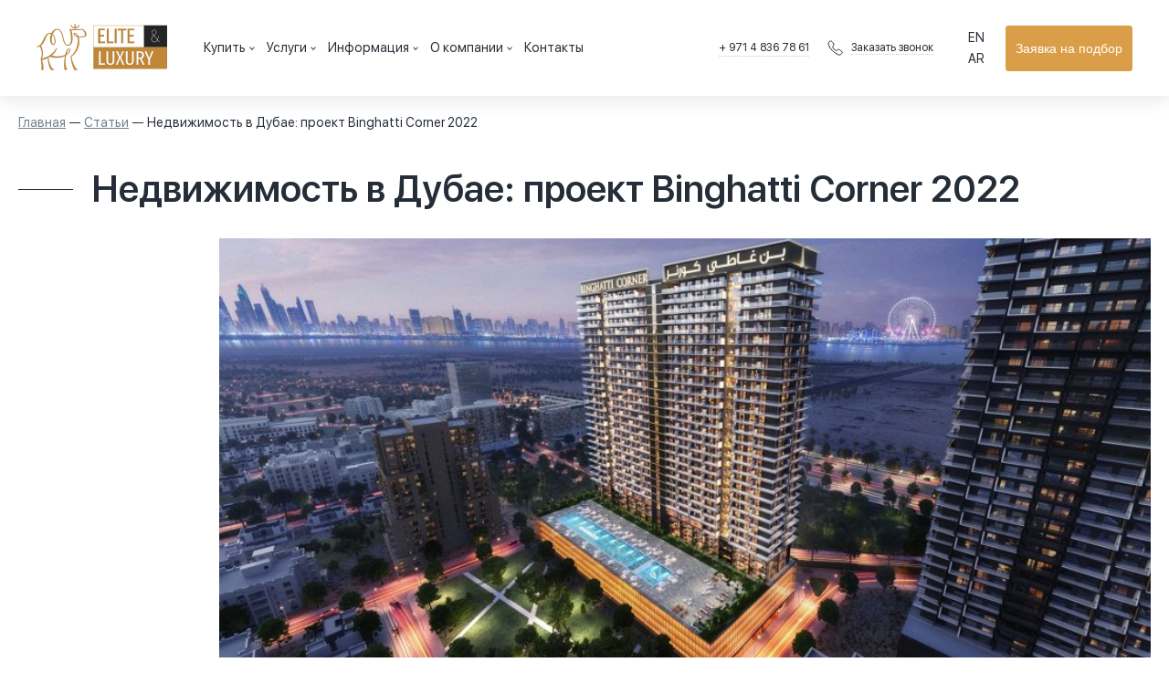

--- FILE ---
content_type: text/html; charset=utf-8
request_url: https://dubai-realty.com/articles/nedvizhimost-v-dubae-proekt-binghatti-corner-2022
body_size: 150405
content:
<!doctype html>
<html data-n-head-ssr lang="ru" data-n-head="%7B%22lang%22:%7B%22ssr%22:%22ru%22%7D%7D">
  <head>
    <title> Недвижимость в Дубае: проект Binghatti Corner 2022  </title><meta data-hid="viewport" name="viewport" content="width=device-width, initial-scale=1"><meta data-hid="og-type" name="og:type" content="website"><meta name="format-detection" content="telephone=no"><meta data-hid="og-locale" property="og:locale" content="ru"><meta data-hid="og-url" property="og:url" content="https://dubai-realty.com/articles/nedvizhimost-v-dubae-proekt-binghatti-corner-2022"><meta content="yv9ErrnSAzbL4Qi5c2FLUlqTF-b_Lmh7ruOHWUSOwx8" name="google-site-verification"><meta content="ee1a42ad02cb7cb7e583732ee6115ed76652750a74749c10a082869808551d41" name="ahrefs-site-verification"><meta content="2g64m0kjfxxw16doc8kk8fwcziysa1" name="facebook-domain-verification"><meta data-n-head="ssr" name="description" content="Рассказываем о запуске бюджетного проекта Binghatti Corner в Дубае: где расположен, какую недвижимость и по какой цене предлагает застройщик, а также о плане выплат и дизайне жилых помещений." data-hid="description"><meta data-n-head="ssr" name="og:title" content=" Недвижимость в Дубае: проект Binghatti Corner 2022  " data-hid="og-title"><meta data-n-head="ssr" name="og:image" content="https%3A%2F%2Fdubai-realty.com%2Fstatic%2Fthumb%2Fr%2F1040x480%2F660f6e6058f1559376bbac7b9e5b895b6356b2a8.jpg" data-hid="og-image"><link data-n-head="ssr" data-hid="canonical" rel="canonical" href="https://dubai-realty.com/articles/nedvizhimost-v-dubae-proekt-binghatti-corner-2022"><link data-n-head="ssr" rel="icon" href="https://dubai-realty.com/static/0d53ae20aa2bf5736e4bb32f353a86a4785752d2.svg"><style>.item-popup .form-textarea{display:none}</style><script data-n-head="ssr" data-hid="gtm">window.dataLayer=window.dataLayer||[];</script><script data-hid="head-script-8">if(navigator.userAgent.indexOf(atob('Q2hyb21lLUxpZ2h0aG91c2U='))<0){(function(h,o,t,j,a,r){h.hj=h.hj||function(){(h.hj.q=h.hj.q||[]).push(arguments)};h._hjSettings={hjid:2640279,hjsv:6};a=o.getElementsByTagName('head')[0];r=o.createElement('script');r.async=1;r.src=t+h._hjSettings.hjid+j+h._hjSettings.hjsv;a.appendChild(r);})(window,document,'https://static.hotjar.com/c/hotjar-','.js?sv=');}</script><script data-n-head="ssr" type="application/ld+json">{"@context":"https://schema.org","@type":"BreadcrumbList","itemListElement":[{"@type":"ListItem","position":1,"name":"Главная","item":"https://dubai-realty.com/"},{"@type":"ListItem","position":2,"name":"⭐ Статьи","item":"https://dubai-realty.com/articles"},{"@type":"ListItem","position":3,"name":"⭐  Недвижимость в Дубае: проект Binghatti Corner 2022  ","item":"https://dubai-realty.com/articles/nedvizhimost-v-dubae-proekt-binghatti-corner-2022"}]}</script><link rel="preload" href="/_nuxt/fonts/SFUIDisplay-Regular.15fba99.woff2" as="font" type="font/woff2" crossorigin><link rel="preload" href="/_nuxt/fonts/SFUIDisplay-Semibold.e704255.woff2" as="font" type="font/woff2" crossorigin><link rel="preload" href="/_nuxt/fonts/SFUIDisplay-Light.8787e00.woff2" as="font" type="font/woff2" crossorigin><style data-vue-ssr-id="07467324:0 1d78eaa9:0 6d4f8185:0 73d48b12:0 9059069c:0 782f1e68:0 5f6047dc:0 79c7fee8:0 2263c432:0 7aab87cc:0 2451d984:0 45a6a170:0 5b886d18:0 41f7e69c:0 092bb078:0 61d10ef3:0 fdc8b342:0 fb5928b0:0 5cd6cd30:0 6d964572:0 287c41df:0 0e675fc8:0 71e7637d:0 1860b1b4:0 0e8e0114:0 496649fe:0 df18f144:0 2fb65ac6:0 bcec103c:0 b741e4b0:0 1b79f678:0 3182ef52:0 70e3d8bc:0 2c226ea4:0 1f6d7520:0">@font-face{font-family:"SFUiDisplay";src:local("SFUIDisplay-Regular") , url(/_nuxt/fonts/SFUIDisplay-Regular.15fba99.woff2) format("woff2") , url(/_nuxt/fonts/SFUIDisplay-Regular.8b89494.woff) format("woff");font-weight:400;font-style:normal;font-display:swap}@font-face{font-family:"SFUiDisplay";src:local("SFUIDisplay-Semibold") , url(/_nuxt/fonts/SFUIDisplay-Semibold.e704255.woff2) format("woff2") , url(/_nuxt/fonts/SFUIDisplay-Semibold.9cd5dfe.woff) format("woff");font-weight:600;font-style:normal;font-display:swap}@font-face{font-family:"SFUiDisplay";src:local("SFUIDisplay-Light") , url(/_nuxt/fonts/SFUIDisplay-Light.8787e00.woff2) format("woff2") , url(/_nuxt/fonts/SFUIDisplay-Light.88cf007.woff) format("woff");font-weight:300;font-style:normal;font-display:swap}.vti__flag.be{width:18px}.vti__flag.ch{width:15px}.vti__flag.mc{width:19px}.vti__flag.ne{width:18px}.vti__flag.np{width:13px}.vti__flag.va{width:15px}@media only screen and (-webkit-min-device-pixel-ratio:2),only screen and (min-device-pixel-ratio:2),only screen and (min-resolution:2dppx),only screen and (min-resolution:192dpi){.vti__flag{background-size:5630px 15px}}.vti__flag.ac{height:10px;background-position:0 0}.vti__flag.ad{height:14px;background-position:-22px 0}.vti__flag.ae{height:10px;background-position:-44px 0}.vti__flag.af{height:14px;background-position:-66px 0}.vti__flag.ag{height:14px;background-position:-88px 0}.vti__flag.ai{height:10px;background-position:-110px 0}.vti__flag.al{height:15px;background-position:-132px 0}.vti__flag.am{height:10px;background-position:-154px 0}.vti__flag.ao{height:14px;background-position:-176px 0}.vti__flag.aq{height:14px;background-position:-198px 0}.vti__flag.ar{height:13px;background-position:-220px 0}.vti__flag.as{height:10px;background-position:-242px 0}.vti__flag.at{height:14px;background-position:-264px 0}.vti__flag.au{height:10px;background-position:-286px 0}.vti__flag.aw{height:14px;background-position:-308px 0}.vti__flag.ax{height:13px;background-position:-330px 0}.vti__flag.az{height:10px;background-position:-352px 0}.vti__flag.ba{height:10px;background-position:-374px 0}.vti__flag.bb{height:14px;background-position:-396px 0}.vti__flag.bd{height:12px;background-position:-418px 0}.vti__flag.be{height:15px;background-position:-440px 0}.vti__flag.bf{height:14px;background-position:-460px 0}.vti__flag.bg{height:12px;background-position:-482px 0}.vti__flag.bh{height:12px;background-position:-504px 0}.vti__flag.bi{height:12px;background-position:-526px 0}.vti__flag.bj{height:14px;background-position:-548px 0}.vti__flag.bl{height:14px;background-position:-570px 0}.vti__flag.bm{height:10px;background-position:-592px 0}.vti__flag.bn{height:10px;background-position:-614px 0}.vti__flag.bo{height:14px;background-position:-636px 0}.vti__flag.bq{height:14px;background-position:-658px 0}.vti__flag.br{height:14px;background-position:-680px 0}.vti__flag.bs{height:10px;background-position:-702px 0}.vti__flag.bt{height:14px;background-position:-724px 0}.vti__flag.bv{height:15px;background-position:-746px 0}.vti__flag.bw{height:14px;background-position:-768px 0}.vti__flag.by{height:10px;background-position:-790px 0}.vti__flag.bz{height:14px;background-position:-812px 0}.vti__flag.ca{height:10px;background-position:-834px 0}.vti__flag.cc{height:10px;background-position:-856px 0}.vti__flag.cd{height:15px;background-position:-878px 0}.vti__flag.cf{height:14px;background-position:-900px 0}.vti__flag.cg{height:14px;background-position:-922px 0}.vti__flag.ch{height:15px;background-position:-944px 0}.vti__flag.ci{height:14px;background-position:-961px 0}.vti__flag.ck{height:10px;background-position:-983px 0}.vti__flag.cl{height:14px;background-position:-1005px 0}.vti__flag.cm{height:14px;background-position:-1027px 0}.vti__flag.cn{height:14px;background-position:-1049px 0}.vti__flag.co{height:14px;background-position:-1071px 0}.vti__flag.cp{height:14px;background-position:-1093px 0}.vti__flag.cr{height:12px;background-position:-1115px 0}.vti__flag.cu{height:10px;background-position:-1137px 0}.vti__flag.cv{height:12px;background-position:-1159px 0}.vti__flag.cw{height:14px;background-position:-1181px 0}.vti__flag.cx{height:10px;background-position:-1203px 0}.vti__flag.cy{height:14px;background-position:-1225px 0}.vti__flag.cz{height:14px;background-position:-1247px 0}.vti__flag.de{height:12px;background-position:-1269px 0}.vti__flag.dg{height:10px;background-position:-1291px 0}.vti__flag.dj{height:14px;background-position:-1313px 0}.vti__flag.dk{height:15px;background-position:-1335px 0}.vti__flag.dm{height:10px;background-position:-1357px 0}.vti__flag.do{height:13px;background-position:-1379px 0}.vti__flag.dz{height:14px;background-position:-1401px 0}.vti__flag.ea{height:14px;background-position:-1423px 0}.vti__flag.ec{height:14px;background-position:-1445px 0}.vti__flag.ee{height:13px;background-position:-1467px 0}.vti__flag.eg{height:14px;background-position:-1489px 0}.vti__flag.eh{height:10px;background-position:-1511px 0}.vti__flag.er{height:10px;background-position:-1533px 0}.vti__flag.es{height:14px;background-position:-1555px 0}.vti__flag.et{height:10px;background-position:-1577px 0}.vti__flag.eu{height:14px;background-position:-1599px 0}.vti__flag.fi{height:12px;background-position:-1621px 0}.vti__flag.fj{height:10px;background-position:-1643px 0}.vti__flag.fk{height:10px;background-position:-1665px 0}.vti__flag.fm{height:11px;background-position:-1687px 0}.vti__flag.fo{height:15px;background-position:-1709px 0}.vti__flag.fr{height:14px;background-position:-1731px 0}.vti__flag.ga{height:15px;background-position:-1753px 0}.vti__flag.gb{height:10px;background-position:-1775px 0}.vti__flag.gd{height:12px;background-position:-1797px 0}.vti__flag.ge{height:14px;background-position:-1819px 0}.vti__flag.gf{height:14px;background-position:-1841px 0}.vti__flag.gg{height:14px;background-position:-1863px 0}.vti__flag.gh{height:14px;background-position:-1885px 0}.vti__flag.gi{height:10px;background-position:-1907px 0}.vti__flag.gl{height:14px;background-position:-1929px 0}.vti__flag.gm{height:14px;background-position:-1951px 0}.vti__flag.gn{height:14px;background-position:-1973px 0}.vti__flag.gp{height:14px;background-position:-1995px 0}.vti__flag.gq{height:14px;background-position:-2017px 0}.vti__flag.gr{height:14px;background-position:-2039px 0}.vti__flag.gs{height:10px;background-position:-2061px 0}.vti__flag.gt{height:13px;background-position:-2083px 0}.vti__flag.gu{height:11px;background-position:-2105px 0}.vti__flag.gw{height:10px;background-position:-2127px 0}.vti__flag.gy{height:12px;background-position:-2149px 0}.vti__flag.hk{height:14px;background-position:-2171px 0}.vti__flag.hm{height:10px;background-position:-2193px 0}.vti__flag.hn{height:10px;background-position:-2215px 0}.vti__flag.hr{height:10px;background-position:-2237px 0}.vti__flag.ht{height:12px;background-position:-2259px 0}.vti__flag.hu{height:10px;background-position:-2281px 0}.vti__flag.ic{height:14px;background-position:-2303px 0}.vti__flag.id{height:14px;background-position:-2325px 0}.vti__flag.ie{height:10px;background-position:-2347px 0}.vti__flag.il{height:15px;background-position:-2369px 0}.vti__flag.im{height:10px;background-position:-2391px 0}.vti__flag.in{height:14px;background-position:-2413px 0}.vti__flag.io{height:10px;background-position:-2435px 0}.vti__flag.iq{height:14px;background-position:-2457px 0}.vti__flag.ir{height:12px;background-position:-2479px 0}.vti__flag.is{height:15px;background-position:-2501px 0}.vti__flag.it{height:14px;background-position:-2523px 0}.vti__flag.je{height:12px;background-position:-2545px 0}.vti__flag.jm{height:10px;background-position:-2567px 0}.vti__flag.jo{height:10px;background-position:-2589px 0}.vti__flag.jp{height:14px;background-position:-2611px 0}.vti__flag.ke{height:14px;background-position:-2633px 0}.vti__flag.kg{height:12px;background-position:-2655px 0}.vti__flag.kh{height:13px;background-position:-2677px 0}.vti__flag.ki{height:10px;background-position:-2699px 0}.vti__flag.km{height:12px;background-position:-2721px 0}.vti__flag.kn{height:14px;background-position:-2743px 0}.vti__flag.kp{height:10px;background-position:-2765px 0}.vti__flag.kr{height:14px;background-position:-2787px 0}.vti__flag.kw{height:10px;background-position:-2809px 0}.vti__flag.ky{height:10px;background-position:-2831px 0}.vti__flag.kz{height:10px;background-position:-2853px 0}.vti__flag.la{height:14px;background-position:-2875px 0}.vti__flag.lb{height:14px;background-position:-2897px 0}.vti__flag.lc{height:10px;background-position:-2919px 0}.vti__flag.li{height:12px;background-position:-2941px 0}.vti__flag.lk{height:10px;background-position:-2963px 0}.vti__flag.lr{height:11px;background-position:-2985px 0}.vti__flag.ls{height:14px;background-position:-3007px 0}.vti__flag.lt{height:12px;background-position:-3029px 0}.vti__flag.lu{height:12px;background-position:-3051px 0}.vti__flag.lv{height:10px;background-position:-3073px 0}.vti__flag.ly{height:10px;background-position:-3095px 0}.vti__flag.ma{height:14px;background-position:-3117px 0}.vti__flag.mc{height:15px;background-position:-3139px 0}.vti__flag.md{height:10px;background-position:-3160px 0}.vti__flag.me{height:10px;background-position:-3182px 0}.vti__flag.mf{height:14px;background-position:-3204px 0}.vti__flag.mg{height:14px;background-position:-3226px 0}.vti__flag.mh{height:11px;background-position:-3248px 0}.vti__flag.mk{height:10px;background-position:-3270px 0}.vti__flag.ml{height:14px;background-position:-3292px 0}.vti__flag.mm{height:14px;background-position:-3314px 0}.vti__flag.mn{height:10px;background-position:-3336px 0}.vti__flag.mo{height:14px;background-position:-3358px 0}.vti__flag.mp{height:10px;background-position:-3380px 0}.vti__flag.mq{height:14px;background-position:-3402px 0}.vti__flag.mr{height:14px;background-position:-3424px 0}.vti__flag.ms{height:10px;background-position:-3446px 0}.vti__flag.mt{height:14px;background-position:-3468px 0}.vti__flag.mu{height:14px;background-position:-3490px 0}.vti__flag.mv{height:14px;background-position:-3512px 0}.vti__flag.mw{height:14px;background-position:-3534px 0}.vti__flag.mx{height:12px;background-position:-3556px 0}.vti__flag.my{height:10px;background-position:-3578px 0}.vti__flag.mz{height:14px;background-position:-3600px 0}.vti__flag.na{height:14px;background-position:-3622px 0}.vti__flag.nc{height:10px;background-position:-3644px 0}.vti__flag.ne{height:15px;background-position:-3666px 0}.vti__flag.nf{height:10px;background-position:-3686px 0}.vti__flag.ng{height:10px;background-position:-3708px 0}.vti__flag.ni{height:12px;background-position:-3730px 0}.vti__flag.nl{height:14px;background-position:-3752px 0}.vti__flag.no{height:15px;background-position:-3774px 0}.vti__flag.np{height:15px;background-position:-3796px 0}.vti__flag.nr{height:10px;background-position:-3811px 0}.vti__flag.nu{height:10px;background-position:-3833px 0}.vti__flag.nz{height:10px;background-position:-3855px 0}.vti__flag.om{height:10px;background-position:-3877px 0}.vti__flag.pa{height:14px;background-position:-3899px 0}.vti__flag.pe{height:14px;background-position:-3921px 0}.vti__flag.pf{height:14px;background-position:-3943px 0}.vti__flag.pg{height:15px;background-position:-3965px 0}.vti__flag.ph{height:10px;background-position:-3987px 0}.vti__flag.pk{height:14px;background-position:-4009px 0}.vti__flag.pl{height:13px;background-position:-4031px 0}.vti__flag.pm{height:14px;background-position:-4053px 0}.vti__flag.pn{height:10px;background-position:-4075px 0}.vti__flag.pr{height:14px;background-position:-4097px 0}.vti__flag.ps{height:10px;background-position:-4119px 0}.vti__flag.pt{height:14px;background-position:-4141px 0}.vti__flag.pw{height:13px;background-position:-4163px 0}.vti__flag.py{height:11px;background-position:-4185px 0}.vti__flag.qa{height:8px;background-position:-4207px 0}.vti__flag.re{height:14px;background-position:-4229px 0}.vti__flag.ro{height:14px;background-position:-4251px 0}.vti__flag.rs{height:14px;background-position:-4273px 0}.vti__flag.ru{height:14px;background-position:-4295px 0}.vti__flag.rw{height:14px;background-position:-4317px 0}.vti__flag.sa{height:14px;background-position:-4339px 0}.vti__flag.sb{height:10px;background-position:-4361px 0}.vti__flag.sc{height:10px;background-position:-4383px 0}.vti__flag.sd{height:10px;background-position:-4405px 0}.vti__flag.se{height:13px;background-position:-4427px 0}.vti__flag.sg{height:14px;background-position:-4449px 0}.vti__flag.sh{height:10px;background-position:-4471px 0}.vti__flag.si{height:10px;background-position:-4493px 0}.vti__flag.sj{height:15px;background-position:-4515px 0}.vti__flag.sk{height:14px;background-position:-4537px 0}.vti__flag.sl{height:14px;background-position:-4559px 0}.vti__flag.sm{height:15px;background-position:-4581px 0}.vti__flag.sn{height:14px;background-position:-4603px 0}.vti__flag.so{height:14px;background-position:-4625px 0}.vti__flag.sr{height:14px;background-position:-4647px 0}.vti__flag.ss{height:10px;background-position:-4669px 0}.vti__flag.st{height:10px;background-position:-4691px 0}.vti__flag.sv{height:12px;background-position:-4713px 0}.vti__flag.sx{height:14px;background-position:-4735px 0}.vti__flag.sy{height:14px;background-position:-4757px 0}.vti__flag.sz{height:14px;background-position:-4779px 0}.vti__flag.ta{height:10px;background-position:-4801px 0}.vti__flag.tc{height:10px;background-position:-4823px 0}.vti__flag.td{height:14px;background-position:-4845px 0}.vti__flag.tf{height:14px;background-position:-4867px 0}.vti__flag.tg{height:13px;background-position:-4889px 0}.vti__flag.th{height:14px;background-position:-4911px 0}.vti__flag.tj{height:10px;background-position:-4933px 0}.vti__flag.tk{height:10px;background-position:-4955px 0}.vti__flag.tl{height:10px;background-position:-4977px 0}.vti__flag.tm{height:14px;background-position:-4999px 0}.vti__flag.tn{height:14px;background-position:-5021px 0}.vti__flag.to{height:10px;background-position:-5043px 0}.vti__flag.tr{height:14px;background-position:-5065px 0}.vti__flag.tt{height:12px;background-position:-5087px 0}.vti__flag.tv{height:10px;background-position:-5109px 0}.vti__flag.tw{height:14px;background-position:-5131px 0}.vti__flag.tz{height:14px;background-position:-5153px 0}.vti__flag.ua{height:14px;background-position:-5175px 0}.vti__flag.ug{height:14px;background-position:-5197px 0}.vti__flag.um{height:11px;background-position:-5219px 0}.vti__flag.us{height:11px;background-position:-5241px 0}.vti__flag.uy{height:14px;background-position:-5263px 0}.vti__flag.uz{height:10px;background-position:-5285px 0}.vti__flag.va{height:15px;background-position:-5307px 0}.vti__flag.vc{height:14px;background-position:-5324px 0}.vti__flag.ve{height:14px;background-position:-5346px 0}.vti__flag.vg{height:10px;background-position:-5368px 0}.vti__flag.vi{height:14px;background-position:-5390px 0}.vti__flag.vn{height:14px;background-position:-5412px 0}.vti__flag.vu{height:12px;background-position:-5434px 0}.vti__flag.wf{height:14px;background-position:-5456px 0}.vti__flag.ws{height:10px;background-position:-5478px 0}.vti__flag.xk{height:15px;background-position:-5500px 0}.vti__flag.ye{height:14px;background-position:-5522px 0}.vti__flag.yt{height:14px;background-position:-5544px 0}.vti__flag.za{height:14px;background-position:-5566px 0}.vti__flag.zm{height:14px;background-position:-5588px 0}.vti__flag.zw{height:10px;background-position:-5610px 0}.vti__flag{width:20px;height:15px;box-shadow:0 0 1px 0 #888;background-image:url([data-uri]);background-repeat:no-repeat;background-color:#dbdbdb;background-position:20px 0}@media only screen and (-webkit-min-device-pixel-ratio:2),only screen and (min-device-pixel-ratio:2),only screen and (min-resolution:2dppx),only screen and (min-resolution:192dpi){.vti__flag{background-image:url([data-uri])}}.vti__flag.np{background-color:transparent}.vue-tel-input{border-radius:3px;display:flex;border:1px solid #bbb;text-align:left}.vue-tel-input.disabled .dropdown,.vue-tel-input.disabled .selection,.vue-tel-input.disabled input{cursor:no-drop}.vue-tel-input[focus-within]{box-shadow:inset 0 1px 1px rgba(0,0,0,.075) , 0 0 8px rgba(102,175,233,.6);border-color:#66afe9}.vue-tel-input:focus-within{box-shadow:inset 0 1px 1px rgba(0,0,0,.075) , 0 0 8px rgba(102,175,233,.6);border-color:#66afe9}.vti__dropdown{display:flex;flex-direction:column;align-content:center;justify-content:center;position:relative;padding:7px;cursor:pointer}.vti__dropdown.show{max-height:300px;overflow:scroll}.vti__dropdown.disabled,.vti__dropdown.open{background-color:#f3f3f3}.vti__dropdown.disabled{cursor:no-drop;outline:none}.vti__dropdown:hover{background-color:#f3f3f3}.vti__selection{font-size:.8em;display:flex;align-items:center}.vti__selection .vti__country-code{color:#666}.vti__flag-wrapper{display:inline-block;width:30px;text-align:center}.vti__flag{margin-right:5px;margin-left:5px}.vti__dropdown-list{z-index:1;padding:0;margin:0;text-align:left;list-style:none;max-height:200px;overflow-y:scroll;position:absolute;left:-1px;background-color:#fff;border:1px solid #ccc}.vti__dropdown-list.below{top:33px}.vti__dropdown-list.above{top:auto;bottom:100%}.vti__dropdown-arrow{transform:scaleY(.5);display:inline-block;color:#666}.vti__dropdown-item{cursor:pointer;padding:4px 15px}.vti__dropdown-item.highlighted{background-color:#f3f3f3}.vti__dropdown-item.last-preferred{border-bottom:1px solid #cacaca}.vti__dropdown-item .vti__flag{display:inline-block;margin-right:5px}.vti__input{border:none;border-radius:0 2px 2px 0;width:100%;outline:none;padding-left:7px}.vti__search_box{border:1px solid #ccc;width:94%;padding:7px;margin:2px}.nuxt-progress{position:fixed;top:0;left:0;right:0;height:5px;width:0;opacity:1;transition:width .1s , opacity .4s;background-color:#da9e49;z-index:999999}.nuxt-progress.nuxt-progress-notransition{transition:none}.nuxt-progress-failed{background-color:red}a,abbr,acronym,address,applet,big,blockquote,body,caption,cite,code,dd,del,dfn,div,dl,dt,em,fieldset,form,h1,h2,h3,h4,h5,h6,html,iframe,img,ins,kbd,label,legend,li,object,ol,p,pre,q,s,samp,small,span,strike,strong,sub,sup,table,tbody,td,tfoot,th,thead,tr,tt,ul,var{margin:0;padding:0;border:0;outline:0;font-weight:inherit;font-style:inherit;font-family:inherit;font-size:100%;vertical-align:baseline}body{line-height:1;color:#000;background:#fff}ol,ul{list-style:none}table{border-collapse:separate;border-spacing:0}caption,table,td,th{vertical-align:middle}caption,td,th{text-align:left;font-weight:400}a img{border:none}*,:after,:before{box-sizing:border-box;margin:0;padding:0;border:0}body{color:#252e38;font-family:"SFUiDisplay",sans-serif;font-size:14px;line-height:1.7}.wrapper{margin:auto;width:100%;max-width:1300px}.wrapper-wide{margin:auto;max-width:100%;width:1920px}.wrapper-mid{width:1440px}.wrapper-mid,.wrapper-min{margin:auto;max-width:100%}.wrapper-min{width:800px}@media screen and (min-width:820px){body{font-size:18px}}.lang-ar{direction:rtl}.main-header{background:#f2f5f8;box-shadow:0 4px 20px rgba(0,0,0,.1);position:sticky;top:0;z-index:50}.main-header .wrapper-wide{display:flex;justify-content:center;align-items:center;height:70px}.main-header .menu-hamburger{position:absolute;left:0;top:0;width:70px;height:70px;z-index:110}.main-header .menu-hamburger .i{position:absolute;left:50%;top:50%;width:20px;height:2px;background:#727f8c;border-radius:1px;margin-left:-10px;transition:.2s}.main-header .menu-hamburger .i1{margin-top:-7px}.main-header .menu-hamburger .i2{margin-top:-1px}.main-header .menu-hamburger .i3{margin-top:5px}.main-header .header-search-block{position:absolute;right:0;top:0;width:70px;height:70px;z-index:1;background:transparent}.main-header .header-search-block .handler{width:100%;height:100%;position:absolute;left:0;top:0;z-index:2}.main-header .header-search-block .header-search-form{position:absolute;right:50%;top:50%;height:40px;margin:-20px -20px 0 0;border:1px solid rgba(114,127,140,.4);border-radius:3px;display:flex;justify-content:center;align-items:center;z-index:1;transition:.2s}.main-header .header-search-block .header-search-form input{width:0;height:38px;background:none;transition:.2s;outline:none}.main-header .header-search-block .header-search-form button{display:flex;outline:none;justify-content:center;align-items:center;width:38px;height:38px;color:#727f8c;background:none;font-size:14px;flex:0 0 auto;transition:.2s}.main-header .header-search-block.open .header-search-form{background:#fff}.main-header .header-search-block.open .header-search-form input{width:200px;padding-left:10px;font-size:inherit}.main-header .header-search-block.open .header-search-form button{color:#252e38}.main-header .header-search-block.open .handler{display:none}.main-header .main-logo{font-size:40px;color:#da9e49}.main-header .main-logo .logo-text{display:none}.main-header .main-menu{position:fixed;left:-100%;top:0;width:100%;height:100%;background:#fff;z-index:100;display:flex;flex-direction:column;overflow:auto;transition:.2s;width:320px;max-width:100%;padding:70px 0 90px;box-shadow:0 4px 24px rgba(0,0,0,.1)}.main-header .main-menu .menu-items{height:100%;padding:20px;border-top:1px solid rgba(114,127,140,.1);border-bottom:1px solid rgba(114,127,140,.1)}.main-header .main-menu .header-contacts .phones{padding:20px;display:flex;justify-content:space-between}.main-header .main-menu .header-contacts .phones .phone-item{max-width:calc(50% - 5px);flex-direction:column;align-items:flex-start}.main-header .main-menu .header-contacts .phones .phone-item .phone-label{margin-bottom:6px}.main-header .main-menu .header-contacts .socials{padding:0 20px;display:flex;justify-content:center;align-items:center}.main-header .main-menu .header-contacts .socials .callback{max-width:calc(50% - 5px)}.main-header .main-menu .header-contacts .socials .social-links{max-width:calc(50% - 5px);min-width:125px}.main-header .header-button{padding:20px;bottom:0}.main-header .header-actions,.main-header .header-button{position:fixed;left:-100%;z-index:101;transition:.2s;width:320px;max-width:100%;flex:0 0 auto;background:#fff}.main-header .header-actions{display:flex;height:70px;justify-content:flex-end;align-items:center;top:0}.main-header .header-actions .languages{display:flex}.main-header .header-actions .languages .lang{padding:0 8px;border-right:1px solid #727f8c}.main-header .header-actions .languages .lang:last-child{border-right:0}.main-header .header-actions .favorites{width:70px;height:70px;display:flex;align-items:center;justify-content:center}.main-header .header-actions .favorites .fav-icon{color:#727f8c;font-size:24px;position:relative}.main-header .header-actions .favorites .fav-icon .counter{width:16px;height:16px;background:#da9e49;font-size:12px;color:#fff;position:absolute;top:0;right:-8px;display:flex;align-items:center;justify-content:center;border-radius:50%}.main-header.menu-open .menu-hamburger{position:fixed}.main-header.menu-open .menu-hamburger .i{background:#252e38}.main-header.menu-open .menu-hamburger .i2{margin-left:-100px}.main-header.menu-open .menu-hamburger .i1{transform:rotate(135deg);margin-top:-1px}.main-header.menu-open .menu-hamburger .i3{transform:rotate(-135deg);margin-top:-1px}.main-header.menu-open .header-actions,.main-header.menu-open .header-button,.main-header.menu-open .main-menu{left:0}.lang-ar{overflow:hidden}.lang-ar .main-header .header-search-block{left:0;right:auto}.lang-ar .main-header .header-search-block .header-search-form{left:50%;right:auto}.lang-ar .main-header .header-search-block.open input{padding-left:0;padding-right:10px}.lang-ar .main-header .menu-hamburger{right:0;left:auto}.lang-ar .main-header .menu-hamburger .i{left:auto;right:50%}.lang-ar .main-header .header-actions,.lang-ar .main-header .header-button,.lang-ar .main-header .main-menu{left:auto;right:-100%}.lang-ar .main-header .header-actions .languages{direction:ltr}.lang-ar .main-header.menu-open .header-actions,.lang-ar .main-header.menu-open .header-button,.lang-ar .main-header.menu-open .main-menu{right:0;left:auto}.lang-ar .main-header.menu-open .menu-hamburger .i2{margin-left:auto;margin-right:-100px}@media screen and (min-width:560px){.main-header .wrapper-wide{height:95px}.main-header .menu-hamburger{width:95px;height:95px}.main-header .header-search-block{width:95px;height:95px;right:auto;left:95px}.main-header .header-search-block .header-search-form{right:auto;left:50%;margin-right:auto;margin-left:-20px;flex-direction:row-reverse}.main-header .header-search-block.open .header-search-form{z-index:2}.main-header .header-search-block.open .header-search-form input{padding-left:0;padding-right:10px;width:350px}.main-header .main-logo{font-size:51px}.main-header .main-logo .logo-img{display:block;font-size:.646em;margin:auto auto .04em}.main-header .main-logo .logo-text{display:block;font-size:.314em}.main-header .header-actions{background:none;width:auto;z-index:0;width:140px;height:95px;position:absolute;top:0;right:0;left:auto}.main-header .main-menu{padding:95px 0 130px;width:410px}.main-header .main-menu .menu-items{padding:40px;font-size:18px}.main-header .main-menu .header-contacts .phones{padding:40px}.main-header .main-menu .header-contacts .socials{padding:0 40px}.main-header .header-button{padding:40px;width:410px}.main-header.menu-open .header-actions{left:auto}.lang-ar .main-header .header-search-block{left:auto;right:95px}.lang-ar .main-header .header-search-block .header-search-form{left:auto;right:50%}.lang-ar .main-header .header-actions,.lang-ar .main-header.menu-open .header-actions{left:0;right:auto}}@media screen and (min-width:820px){.main-header .header-actions{font-size:14px}.main-header .header-actions .favorites .fav-icon{cursor:pointer;transition:.2s}.main-header .header-actions .favorites .fav-icon:hover{color:#727f8c}.main-header .header-actions .languages .lang{cursor:pointer}.main-header .header-actions .languages .lang:hover{text-decoration:underline}.main-header .header-search-block .handler{cursor:pointer}}@media screen and (min-width:1280px){.main-header{background:#fff}.main-header .wrapper-wide{height:105px;padding:0 40px;justify-content:space-between}.main-header .menu-hamburger{display:none}.main-header .main-logo{order:1;font-size:64px;color:inherit;flex:0 0 auto;margin-right:40px}.main-header .header-search-block{order:2;position:relative;top:0;left:0;width:40px;height:40px;flex:0 0 auto;margin-right:20px;border:1px solid rgba(114,127,140,.4);border-radius:3px}.main-header .header-search-block.open{z-index:101}.main-header .main-menu{order:3;position:static;box-shadow:none;padding:0;flex-direction:row;overflow:visible;width:100%;height:auto}.main-header .main-menu .menu-items{display:flex;padding:0;font-size:14px;height:auto;align-items:center;border:0;width:100%;flex-wrap:wrap}.main-header .main-menu>.menu-items>.menu-item:first-child{display:none}.main-header .main-menu .header-contacts{display:flex;flex:0 0 auto;margin-right:30px}.main-header .main-menu .header-contacts .phones{padding:0;flex-direction:column;font-size:12px;line-height:17px;justify-content:center;margin-right:20px}.main-header .main-menu .header-contacts .phones .phone-item{color:inherit;margin-bottom:6px;width:100%;max-width:none}.main-header .main-menu .header-contacts .phones .phone-item:last-child{margin-bottom:0}.main-header .main-menu .header-contacts .phones .phone-item .phone-label{display:none}.main-header .main-menu .header-contacts .phones .phone-item .phone-link{white-space:nowrap}.main-header .main-menu .header-contacts .socials{flex-direction:column-reverse;padding:0;align-items:flex-start}.main-header .main-menu .header-contacts .socials .callback{max-width:100%}.main-header .main-menu .header-contacts .socials .callback .callback-label{color:inherit}.main-header .main-menu .header-contacts .socials .callback .label{font-size:12px;line-height:14px}.main-header .main-menu .header-contacts .socials .social-links{margin-bottom:6px;min-width:115px;width:100%;max-width:none}.main-header .main-menu .header-contacts .socials .social-links .soc-link{color:inherit}.main-header .main-menu .header-contacts .socials .social-links .soc-link:hover{color:#727f8c}.main-header .header-actions{order:4;position:static;height:auto;width:auto;flex:0 0 auto;margin-right:5px}.main-header .header-actions .languages{flex-direction:column}.main-header .header-actions .languages .lang{border:0}.main-header .header-actions .favorites{width:40px;height:40px}.main-header .header-actions .favorites .fav-icon{color:inherit}.main-header .header-actions .favorites .fav-icon:hover{color:#727f8c}.main-header .header-button{order:5;position:static;background:none;width:auto;padding:0;flex:0 0 auto;margin-left:10px}.lang-ar .main-header .main-logo{margin-left:40px;margin-right:0}.lang-ar .main-header .header-search-block{margin-left:20px;margin-right:0;right:0}.lang-ar .main-header .header-search-block .header-search-form{margin-left:auto;margin-right:-20px}.lang-ar .main-header .main-menu .header-contacts{margin-left:30px;margin-right:0}.lang-ar .main-header .main-menu .header-contacts .phones{margin-right:0;margin-left:20px}.lang-ar .main-header .header-button{margin-right:0;margin-left:10px}.lang-ar .main-header .header-actions{margin-right:0;margin-left:5px}}@media screen and (min-width:1560px){.main-header .main-menu .header-contacts{margin-right:60px}.main-header .main-menu .header-contacts .phones .phone-item{flex-direction:row;justify-content:space-between;width:100%}.main-header .main-menu .header-contacts .phones .phone-item .phone-label{display:block;opacity:1;-ms-filter:none;filter:none;margin-right:10px}.main-header .header-actions .languages{flex-direction:row}.main-header .header-actions .languages .lang{padding:0 8px;border-right:1px solid #727f8c;line-height:14px}.main-header .header-actions .languages .lang:last-child{border-right:0}}.menu-item .menu-title{white-space:nowrap;overflow:hidden;text-overflow:ellipsis;margin-bottom:15px;display:block;position:relative}.menu-item .menu-title a{display:block;width:100%;color:inherit;text-decoration:inherit}.menu-item .menu-title .menu-arrow{position:absolute;top:2px;right:0;border:1px solid #f2f5f8;border-radius:50%;width:20px;height:20px;transition:.2s}.menu-item .menu-title .menu-arrow:before{content:"";width:6px;height:6px;border-right:1px solid #4f4f4f;border-bottom:1px solid #4f4f4f;transform:rotate(45deg);position:absolute;left:50%;right:50%;margin-left:-3px;margin-top:5px;transition:.2s}.menu-item .menu-children .menu-item{color:rgba(37,46,56,.4);position:relative;padding-left:20px}.menu-item .menu-children .menu-item:before{content:"";width:10px;height:1px;background:rgba(37,46,56,.4);position:absolute;top:12px;left:0}.menu-item.children-open>.menu-title .menu-arrow{border-color:#727f8c;background:#727f8c}.menu-item.children-open>.menu-title .menu-arrow:before{border-color:#fff;transform:rotate(-135deg);margin-top:7px}.lang-ar .menu-item .menu-title .menu-arrow{left:0;right:auto;direction:ltr}@media screen and (min-width:820px){.menu-item .menu-title{transition:.2s;cursor:pointer}.menu-item .menu-title:hover{color:#da9e49}.menu-item .menu-children .menu-item .menu-title:hover{font-weight:600}}@media screen and (min-width:1280px){.menu-item{position:relative;margin-right:10px}.menu-item .menu-title{margin-bottom:0;display:flex}.menu-item .menu-title .menu-arrow{position:relative;left:0;top:0;width:10px;height:24px;border:0;border-radius:0;margin-left:3px}.menu-item .menu-title .menu-arrow:before{width:4px;height:4px;border-color:#4f4f4f;margin-top:9px}.menu-item .menu-children{position:absolute;left:0;margin-top:6px}.menu-item .menu-children .dropdown-wrapper{background:#fff;z-index:1;padding:15px 10px 0;width:auto}.menu-item .menu-children .menu-item{padding-left:0;margin-bottom:16px;color:inherit;margin-right:0}.menu-item .menu-children .menu-item:before{display:none}.menu-item .menu-children .menu-item .menu-title:hover{font-weight:400}.menu-item.children-open>.menu-title .menu-arrow{background:none}.menu-item.children-open>.menu-title .menu-arrow:before{margin-top:11px}.menu-item.children-open .menu-children{padding:15px 10px 0;box-shadow:0 4px 15px rgba(0,0,0,.15)}.lang-ar .menu-item{margin-left:10px;margin-right:0}.lang-ar .menu-item .menu-children{left:auto;right:0}}.dropdown{position:relative;transition:.2s}.dropdown.hidden{overflow:hidden}.dropdown .dropdown-wrapper{position:absolute;left:0;top:0;width:100%}.dropdown:not(.dropdown-open){height:0!important}.lang-ar .dropdown .dropdown-wrapper{left:auto;right:0}.phones .phone-item{color:#727f8c;display:flex;text-decoration:none}.phones .phone-item .phone-label{opacity:.5;-ms-filter:"progid:DXImageTransform.Microsoft.Alpha(Opacity=50)";filter:alpha(opacity=50);display:block}.phones .phone-item .phone-link{display:block;border-bottom:1px dotted rgba(114,127,140,.4)}.lang-ar .phones .phone-item .phone-link{direction:ltr}.callback .callback-label{display:flex;align-items:center;color:#727f8c;font-size:17px;white-space:nowrap;cursor:pointer}.callback .callback-label .label{margin-left:9px;font-size:14px;border-bottom:1px dotted rgba(114,127,140,.4);display:block}.lang-ar .callback .callback-label .label{margin-right:9px;margin-left:0}.lang-ar .svg-icon-phone{transform:scaleX(-1)}.svg-icon{height:1em;fill:currentColor;stroke:currentColor;display:inline-block;flex:0 0 auto;vertical-align:-.125em}.callback-popup .popup-content-wrapper{position:relative}.callback-popup .popup-content-wrapper .callback-popup-title{font-size:18px;line-height:21px;margin-bottom:30px;font-weight:700;text-align:center}.callback-popup .popup-content-wrapper .disclaimer{font-size:8px;line-height:11px;margin-bottom:25px;text-align:center;color:#727f8c;white-space:normal}@media screen and (min-width:560px){.callback-popup .popup-content-wrapper{padding:45px;max-width:720px}.callback-popup .popup-content-wrapper .callback-popup-title{font-size:24px;line-height:29px;margin-bottom:40px}.callback-popup .popup-content-wrapper .lead-form .form-input,.callback-popup .popup-content-wrapper .lead-form .form-input-tel{display:flex;align-items:center}.callback-popup .popup-content-wrapper .lead-form .form-input-tel .label,.callback-popup .popup-content-wrapper .lead-form .form-input .label{width:180px;flex:0 0 auto;padding-right:20px}.callback-popup .popup-content-wrapper .lead-form .form-input-tel .vue-tel-input,.callback-popup .popup-content-wrapper .lead-form .form-input .vue-tel-input{width:100%}.callback-popup .popup-content-wrapper .lead-form .form-textarea{display:flex}.callback-popup .popup-content-wrapper .lead-form .form-textarea .label{width:180px;flex:0 0 auto;padding-right:20px}.callback-popup .popup-content-wrapper .lead-form .disclaimer{font-size:12px;line-height:17px}.callback-popup .popup-content-wrapper .lead-form .btn{max-width:270px;margin:auto}}@media screen and (min-width:820px){.callback-popup .popup-content-wrapper{padding:45px 90px}}.btn{border:1px solid #da9e49;background:#da9e49;border-radius:3px;min-height:50px;display:flex;justify-content:center;align-items:center;font-size:14px;line-height:24px;color:#fff;font-weight:500;padding:10px;width:100%;outline:0;text-decoration:none}.btn.disabled{opacity:.5;-ms-filter:"progid:DXImageTransform.Microsoft.Alpha(Opacity=50)";filter:alpha(opacity=50)}.btn.white{background:#fff;border-color:#fff;color:#252e38}.btn.black{background:#252e38;border-color:#252e38;color:#fff}.btn.transparent{background:none;color:#da9e49}.btn.transparent.white{color:#fff}.btn.transparent.black{color:#252e38}@media screen and (min-width:820px){.btn{transition:.2s;cursor:pointer}.btn.disabled{cursor:not-allowed}.btn:hover{border-color:#d69334;background:#d69334}.btn.transparent:hover{border-color:#da9e49;background:#da9e49;color:#fff}.btn.transparent.white:hover{border-color:#fff;background:#fff;color:#252e38}.btn.transparent.black:hover{border-color:#252e38;background:#252e38;color:#fff}}.callback-popup-order.popup-wrapper{background:rgba(0,0,0,.85)}.callback-popup-order.popup-wrapper>.popup-content-wrapper{color:#fff;background:transparent;padding:20px 0}.callback-popup-order.popup-wrapper>.popup-content-wrapper .popup-close-icon{display:none}.callback-popup-order .vue-tel-input{width:100%}.callback-popup-order .image-wrap img{max-width:150px;height:auto}.callback-popup-order .success-popup .popup-close-icon{display:none}.callback-popup-order .form-checkbox input{-webkit-appearance:none;-moz-appearance:none;appearance:none;display:block;width:1px;height:1px;margin-left:40px}.callback-popup-order .form-checkbox .checkbox-label{padding:0 0 0 30px}.callback-popup-order .form-checkbox .checkbox-label:before{width:24px;height:24px;background:transparent;border-color:rgba(114,127,140,.4)}.callback-popup-order .form-checkbox .checkbox-label:after{width:24px;height:24px}.callback-popup-order .btn{padding:15px 10px}.callback-popup-order .order-wrap{max-width:720px;margin:auto}.callback-popup-order .form-input,.callback-popup-order .form-input-tel,.callback-popup-order .vti__input{width:100%;margin:0 0 15px}.callback-popup-order .form-input-tel input,.callback-popup-order .form-input input,.callback-popup-order .vti__input input{font-size:14px;color:#fff;background:transparent}.callback-popup-order .vti__input{margin:0}.callback-popup-order input::-moz-placeholder{color:#fff}.callback-popup-order input:-ms-input-placeholder{color:#fff}.callback-popup-order input::placeholder{color:#fff}.callback-popup-order .icon-close{position:absolute;width:35px;height:35px;right:40px;top:20px;z-index:100;cursor:pointer}.callback-popup-order .icon-close:after,.callback-popup-order .icon-close:before{content:"";width:30px;height:3px;background:#fff;position:absolute;left:50%;top:50%;margin-left:-10px;border-radius:1px}.callback-popup-order .icon-close:before{transform:rotate(45deg)}.callback-popup-order .icon-close:after{transform:rotate(-45deg)}.callback-popup-order .line{margin:0 0 20px}.callback-popup-order .line .input,.callback-popup-order .line .input-tel{display:flex}.callback-popup-order .line .button{display:block}.callback-popup-order .popup-content-wrapper{position:relative;background:transparent}.callback-popup-order .popup-content-wrapper .title{margin-bottom:20px;padding:0 10px;font-size:18px;line-height:21px;font-weight:700;text-align:center}.callback-popup-order .popup-content-wrapper .subtitle{margin-bottom:30px;font-size:16px;text-align:center}.callback-popup-order .popup-content-wrapper .image-wrap{margin:0 0 45px;display:flex;justify-content:center}.callback-popup-order .popup-content-wrapper .disclaimer-wrap{display:flex;align-items:center;margin-bottom:25px}.callback-popup-order .popup-content-wrapper .disclaimer{font-size:14px;line-height:1;color:#fff;white-space:normal}.callback-popup-order .vti__dropdown.disabled,.callback-popup-order .vti__dropdown.open,.callback-popup-order .vti__dropdown:hover{background:transparent}.callback-popup-order .vti__dropdown-item.highlighted{background:#111}.callback-popup-order .vti__dropdown-list{background:#333}.callback-popup-order .success-popup .popup-content-wrapper{max-width:515px;background:transparent;color:#fff}.callback-popup-order .success-popup .message-title{margin:0 0 24px;font-size:26px}.callback-popup-order .success-popup .message-subtitle{margin:0 0 48px;font-size:18px}.callback-popup-order .success-popup .btn{border:1px solid #da9d49;background:transparent;border-radius:5px}@media screen and (min-width:560px){.callback-popup-order .form-input,.callback-popup-order .form-input-tel,.callback-popup-order .vti__input{margin:0}.callback-popup-order .image-wrap img{max-width:-moz-max-content;max-width:max-content}.callback-popup-order .line{display:flex;align-items:center}.callback-popup-order .popup-content-wrapper{padding:45px;max-width:720px}.callback-popup-order .popup-content-wrapper .title{font-size:24px;line-height:29px;margin-bottom:20px}.callback-popup-order .popup-content-wrapper .lead-form .form-input,.callback-popup-order .popup-content-wrapper .lead-form .form-input-tel{display:flex;align-items:center}.callback-popup-order .popup-content-wrapper .lead-form .form-input-tel .label,.callback-popup-order .popup-content-wrapper .lead-form .form-input .label{width:180px;flex:0 0 auto;padding-right:20px}.callback-popup-order .popup-content-wrapper .lead-form .form-input-tel .vue-tel-input,.callback-popup-order .popup-content-wrapper .lead-form .form-input .vue-tel-input{width:100%}.callback-popup-order .popup-content-wrapper .lead-form .form-textarea{display:flex}.callback-popup-order .popup-content-wrapper .lead-form .form-textarea .label{width:180px;flex:0 0 auto;padding-right:20px}.callback-popup-order .popup-content-wrapper .lead-form .disclaimer{font-size:12px;line-height:17px}.callback-popup-order .popup-content-wrapper .lead-form .btn{max-width:270px;margin:auto}}@media screen and (min-width:820px){.callback-popup-order .popup-content-wrapper{padding:45px 90px}}.main-logo{display:flex}.main-logo .logo-img{width:143px;height:61px}.page-breadcrumbs{padding:20px;display:flex;font-size:12px;line-height:16px;flex-wrap:wrap}.page-breadcrumbs .breadcrumb{padding-right:20px;position:relative}.page-breadcrumbs .breadcrumb a{color:#727f8c}.page-breadcrumbs .breadcrumb:after{content:"";width:12px;border-bottom:1px solid;position:absolute;top:50%;right:4px}.page-breadcrumbs .breadcrumb:last-child:after{display:none}.lang-ar .page-breadcrumbs .breadcrumb{padding-left:20px;padding-right:0}.lang-ar .page-breadcrumbs .breadcrumb:after{right:auto;left:4px}@media screen and (min-width:560px){.page-breadcrumbs{font-size:14px;line-height:18px}}.article-page .article-content .consult-panel{background:#f3f5f8;padding:10px 10px 0;margin-bottom:30px}.article-page .article-content .consult-panel .consult-name{font-size:20px;font-weight:600;line-height:1.4;margin-bottom:20px}.article-page .article-content .consult-panel .consult-descr{font-size:14px;line-height:1.4}.article-page .article-content .consult-panel .consult-buttons{display:flex;grid-gap:10px;gap:10px;flex-direction:column;margin:30px 0}.article-page .article-content .consult-panel .consult-buttons .btn{padding-left:50px;font-size:18px;position:relative;justify-content:flex-start}.article-page .article-content .consult-panel .consult-buttons .btn svg{position:absolute;left:10px;top:10px;width:30px!important;height:30px}.article-page .article-content .consult-panel .consult-image{display:flex;flex-direction:column;align-items:flex-end;justify-content:flex-end;position:relative}.article-page .article-content .consult-panel .consult-image img{max-width:60%;height:auto}.article-page .article-content .consult-panel .consult-caption{position:absolute;width:60%;left:0;top:0}.article-page .article-content .consult-panel .consult-img-title{font-weight:600;font-size:16px}.article-page .article-content .consult-panel .consult-img-description{font-size:14px}.article-page .article-content .article-meta{display:flex;color:#727f8c;font-size:12px;margin-bottom:20px}.article-page .article-content .article-meta .item{margin-right:15px;display:flex;align-items:center}.article-page .article-content .article-meta .item .svg-icon{margin-right:10px}.article-page .article-content .photo{width:100%;height:220px;margin-bottom:30px;position:relative}.article-page .article-content .photo img{width:100%;height:100%;display:block;-o-object-fit:cover;object-fit:cover;-o-object-position:center;object-position:center}.article-page .article-content .article-text{margin-bottom:30px}.article-page .article-content .article-text blockquote{margin-left:-20px;margin-right:-20px;padding:40px}.article-page .article-content .article-text iframe{height:calc(57vw - 22.8px)}.article-page .article-content .author-consultation{margin-bottom:30px}.article-page .article-content .article-footer{background:#f2f5f8;color:#727f8c;margin:0 -20px 30px;padding:20px}.article-page .article-content .article-footer .tags{font-size:12px;display:flex;align-items:center;margin-bottom:20px}.article-page .article-content .article-footer .tags .svg-icon{margin-right:10px}.article-page .article-content .article-footer .share .label{margin-bottom:10px}.article-page .article-content .article-footer .share .items{display:flex;justify-content:space-between;font-size:20px}.article-page .article-content .article-footer .share .items .share-item{color:inherit;text-decoration:none;display:flex;align-items:center;justify-content:center}.article-page .article-content .article-links{display:flex}.article-page .article-content .article-links .link{height:32px;color:inherit;text-decoration:none;display:flex;align-items:center}.article-page .article-content .article-links .link i{width:32px;height:32px;background:#f2f5f8;border-radius:3px;display:block;position:relative}.article-page .article-content .article-links .link i:before{content:"";width:14px;height:0;border-bottom:1px solid #727f8c;position:absolute;left:50%;top:50%;margin-left:-7px}.article-page .article-content .article-links .link i:after{content:"";width:7px;height:7px;border-top:1px solid #727f8c;border-right:1px solid #727f8c;position:absolute;left:50%;top:50%;margin-top:-3px}.article-page .article-content .article-links .link.prev{margin-right:auto}.article-page .article-content .article-links .link.prev i{margin-right:10px}.article-page .article-content .article-links .link.prev i:after{transform:rotate(-135deg);margin-left:-7px}.article-page .article-content .article-links .link.next{margin-left:auto}.article-page .article-content .article-links .link.next i{margin-left:10px}.article-page .article-content .article-links .link.next i:after{transform:rotate(45deg)}.article-page .article-content .article-links .link span{display:none}.lang-ar .article-page .article-content .article-meta .item{margin-right:0;margin-left:15px}.lang-ar .article-page .article-content .article-meta .item .svg-icon{margin-right:0;margin-left:10px}.lang-ar .article-page .article-content .article-links .link.next{margin-left:0;margin-right:auto}.lang-ar .article-page .article-content .article-links .link.next i{margin-left:0;margin-right:10px}.lang-ar .article-page .article-content .article-links .link.prev{margin-left:auto;margin-right:0}.lang-ar .article-page .article-content .article-links .link.prev i{margin-right:0;margin-left:10px}.lang-ar .article-page .article-content .article-links .link i{transform:rotate(180deg)}.lang-ar .article-page .article-content .article-footer .tags .svg-icon{margin-right:0;margin-left:10px}@media screen and (min-width:560px){.article-page .article-content .consult-panel{flex-wrap:nowrap}.article-page .article-content .article-meta{margin-bottom:40px}.article-page .article-content .photo{margin-bottom:40px;height:310px}.article-page .article-content .article-text{font-size:18px;line-height:26px;margin-bottom:40px}.article-page .article-content .author-consultation{width:350px;margin:0 auto 40px}.article-page .article-content .article-footer{display:flex;justify-content:space-between;align-items:center;margin-bottom:40px}.article-page .article-content .article-footer .tags{margin:0;max-width:600px}.article-page .article-content .article-footer .tags .svg-icon{font-size:16px}.article-page .article-content .article-footer .share .label{display:none}.article-page .article-content .article-footer .share .items .share-item{margin-right:15px}.article-page .article-content .article-footer .share .items .share-item:last-child{margin-right:0}.article-page .article-content .article-links .link{font-size:18px}.article-page .article-content .article-links .link span{display:inline;margin-left:5px}.article-page .article-content .article-links .link.prev i{margin-right:30px}.article-page .article-content .article-links .link.next i{margin-left:30px}.lang-ar .article-page .article-content .article-footer .share .items .share-item{margin-right:0;margin-left:15px}.lang-ar .article-page .article-content .article-footer .share .items .share-item:last-child{margin-left:0}}@media screen and (min-width:820px){.article-page .article-content{display:flex;flex-direction:column;margin-bottom:30px}.article-page .article-content .photo{order:1;height:410px}.article-page .article-content .article-meta{order:2}.article-page .article-content .consult-panel{display:flex;grid-gap:20px;gap:20px;flex-wrap:wrap;order:4;margin-bottom:20px;padding:50px 50px 0}.article-page .article-content .consult-panel .consult-info{max-width:600px}.article-page .article-content .consult-panel .consult-name{font-weight:600;font-size:30px}.article-page .article-content .consult-panel .consult-descr{font-size:20px}.article-page .article-content .consult-panel .consult-text{font-size:15px}.article-page .article-content .consult-panel .consult-image{align-items:flex-start}.article-page .article-content .consult-panel .consult-caption{top:40px;left:auto;right:0;width:50%}.article-page .article-content .consult-panel .consult-buttons{flex-direction:row;flex-wrap:wrap}.article-page .article-content .consult-panel .btn{max-width:200px}.article-page .article-content .article-text{order:3}.article-page .article-content .article-text iframe{height:calc(57vw - 228px)}.article-page .article-content .author-consultation{order:4}.article-page .article-content .article-footer{order:5}.article-page .article-content .article-footer .share{display:flex;align-items:center}.article-page .article-content .article-footer .share .label{display:block;margin:0 40px 0 0}.article-page .article-content .article-footer .share .share-item{cursor:pointer;transition:.2s}.article-page .article-content .article-footer .share .share-item:hover{color:#da9e49}.article-page .article-content .article-links{order:6}.lang-ar .article-page .article-content .article-footer .share .label{margin-right:0;margin-left:40px}}@media screen and (min-width:1280px){.article-page .article-content .consult-panel{flex-wrap:nowrap}.article-page .article-content .photo{height:480px}}@media screen and (min-width:1440px){.article-page .article-content .article-text iframe,.article-page .article-content .c iframe{height:593px}}.articles-layout{padding:20px}.articles-layout .section-title{margin-bottom:20px}@media screen and (min-width:560px){.articles-layout .section-title{margin-bottom:40px}}@media screen and (min-width:820px){.articles-layout{margin-bottom:0}.articles-layout .section-title{margin-bottom:30px}}.section-title{font-size:20px;line-height:24px;font-weight:600;display:flex;justify-content:center;margin-bottom:15px}.section-title .title{display:block}@media screen and (min-width:560px){.section-title{font-size:32px;line-height:38px;margin-bottom:30px;padding:0 80px}.section-title .title{position:relative;text-align:center}.section-title .title:after,.section-title .title:before{content:"";width:60px;height:0;border-bottom:1px solid;position:absolute;top:50%}.section-title .title:before{left:-80px}.section-title .title:after{right:-80px}.section-title.align-left{justify-content:flex-start;padding-right:0}.section-title.align-left .title{text-align:left}.section-title.align-left .title:after{display:none}.lang-ar .section-title .title:before{left:auto;right:-80px}.lang-ar .section-title .title:after{right:auto;left:-80px}.lang-ar .section-title.align-left{padding-left:0;padding-right:80px}.lang-ar .section-title.align-left .title{text-align:right}}@media screen and (min-width:1280px){.section-title{font-size:40px;line-height:48px}}.sidebar-content .main-block{margin-bottom:40px}@media screen and (min-width:1280px){.sidebar-content{display:flex;justify-content:space-between;flex-direction:row-reverse}.sidebar-content .sidebar-block{width:270px;margin-right:90px;flex:0 0 auto;z-index:10}.sidebar-content .main-block{width:100%;margin:0}.lang-ar .sidebar-content .sidebar-block{position:relative;margin-left:90px;margin-right:0}}.section-text{-webkit-hyphens:auto;-ms-hyphens:auto;hyphens:auto}.section-text blockquote,.section-text iframe,.section-text li,.section-text ol,.section-text p,.section-text ul{margin-bottom:1.43em}.section-text blockquote:last-child,.section-text iframe:last-child,.section-text li:last-child,.section-text ol:last-child,.section-text p:last-child,.section-text ul:last-child{margin-bottom:0}.section-text a{color:#da9e49;text-decoration:none}.section-text blockquote{background:#f0f3f6 url([data-uri]) 50%;font-size:.86em;line-height:1.42;padding:20px;background-size:20px}.section-text iframe{width:100%}.section-text img{display:block;margin:0 auto .715em;max-width:100%;height:auto}.section-text strong{font-weight:700}.section-text h1,.section-text h2,.section-text h3,.section-text h4{margin-bottom:.715em;font-weight:700}.section-text h4{font-size:1.14em}.section-text h3{font-size:1.21em}.section-text h2{font-size:1.29em}.section-text h1{font-size:1.36em}.section-text ul{list-style:none}.section-text ul li{position:relative;padding-left:40px}.section-text ul li:before{content:"";width:15px;height:0;border-bottom:1px solid;position:absolute;left:0;top:.85em;margin-top:-2px}.section-text ol{list-style:decimal;padding-left:20px}.lang-ar .section-text ul li{padding-left:0;padding-right:40px}.lang-ar .section-text ul li:before{left:auto;right:0}.lang-ar .section-text ol{padding-left:0;padding-right:20px}@media screen and (min-width:820px){.section-text a:hover{text-decoration:underline}}.articles-carousel{padding:0 20px;order:5;max-width:100%}.articles-carousel .btn{max-width:300px;margin:auto}.articles-carousel .iwvc{margin:20px -10px 30px}.articles-carousel .iwvc_slide{padding:10px}.articles-carousel .article-slide{display:block;text-decoration:none;color:inherit;background:#f2f5f8;border-radius:3px;overflow:hidden}.articles-carousel .article-slide .thumbnail{width:100%;height:225px;background:#252e38}.articles-carousel .article-slide .thumbnail img{display:block;width:100%;height:100%;-o-object-fit:cover;object-fit:cover;-o-object-position:center;object-position:center}.articles-carousel .article-slide .description{padding:20px}.articles-carousel .article-slide .description .article-title{font-weight:700;font-size:1.2em;margin-bottom:20px;line-height:1.2}.articles-carousel .article-slide .description .article-announcement{color:#727f8c}.articles-carousel .article-slide .info{border-top:1px solid rgba(68,68,68,.1);padding:10px 20px;color:#727f8c;display:flex;justify-content:space-between;align-items:center}.articles-carousel .article-slide .info .item{display:flex;align-items:center}.articles-carousel .article-slide .info .item .svg-icon{margin-right:10px}.lang-ar .articles-carousel .article-slide .info .item .svg-icon{margin-right:0;margin-left:10px}@media screen and (min-width:670px){.articles-carousel .iwvc_slides{align-items:stretch!important}.articles-carousel .iwvc_slide{display:flex;align-items:stretch}.articles-carousel .article-slide{display:flex;flex-direction:column;width:100%}.articles-carousel .article-slide .info{margin-top:auto}}@media screen and (min-width:820px){.articles-carousel{padding:0 20px;max-width:1020px}.articles-carousel .article-slide{font-size:14px}.articles-carousel .article-slide .thumbnail{height:218px}.articles-carousel .iwvc{margin:30px -10px 60px}}.iwvc_subscribe_wrap{display:flex;flex-direction:column}.iwvc_wrapper{margin:auto;position:relative;max-height:100%}.iwvc_overflow{overflow:hidden;transition:height .5s ease}.iwvc_slides{display:flex}.iwvc_slide{width:100%;flex:0 0 auto;opacity:.5;-ms-filter:"progid:DXImageTransform.Microsoft.Alpha(Opacity=50)";filter:alpha(opacity=50);position:relative;-webkit-user-select:none;-moz-user-select:none;-ms-user-select:none;user-select:none;-webkit-backface-visibility:hidden;backface-visibility:hidden;-webkit-touch-callout:none;-webkit-tap-highlight-color:rgba(0,0,0,0);transition:opacity .5s ease}.iwvc_slide:after{content:"";position:absolute;left:0;top:0;width:100%;height:100%;z-index:10}.iwvc_slide-on_screen{opacity:1;-ms-filter:none;filter:none}.iwvc_slide-on_screen:after{display:none}.iwvc_fake{display:flex}.iwvc_fake.iwvc_fake-prev{position:absolute;top:0;left:0;width:100%;height:100%;transform:translateX(-100%)}.iwvc_fake.iwvc_fake-next{width:100%;flex:0 0 auto}.iwvc_pages{margin-top:30px}.iwvc_page,.iwvc_pages{display:flex;align-items:center;justify-content:center}.iwvc_page{font-size:14px;width:39px;height:32px;margin:0 2px;color:inherit;cursor:pointer}.iwvc_page-current{font-weight:700;font-size:18px}.iwvc_nav_btn{width:32px;height:32px;background:rgba(114,127,140,.2);border-radius:3px;position:relative;cursor:pointer}.iwvc_nav_btn:before{width:14px;height:0;border-bottom:1px solid #727f8c;margin-left:-7px}.iwvc_nav_btn:after,.iwvc_nav_btn:before{content:"";position:absolute;left:50%;top:50%}.iwvc_nav_btn:after{width:7px;height:7px;border-top:1px solid #727f8c;border-right:1px solid #727f8c;margin-top:-3px}.iwvc_nav_btn-prev{margin-right:10px}.iwvc_nav_btn-prev:after{transform:rotate(-135deg);margin-left:-7px}.iwvc_nav_btn-next{margin-left:10px}.iwvc_nav_btn-next:after{transform:rotate(45deg)}.iwvc_nav_btn-side{position:absolute;top:50%;z-index:10;transform:translateY(-50%)}.iwvc_nav_btn-side.iwvc_nav_btn-prev{left:0}.iwvc_nav_btn-side.iwvc_nav_btn-next{right:0}.iwvc_nav_btn-disabled{opacity:.5;-ms-filter:"progid:DXImageTransform.Microsoft.Alpha(Opacity=50)";filter:alpha(opacity=50)}.iwvc_dots{display:flex;justify-content:center;flex-wrap:wrap}.iwvc_dot{width:10px;height:10px;background:#727f8c;border-radius:50%;margin:5px;cursor:pointer;flex:0 0 auto}.iwvc_dot-current{background:#252e38}.lang-ar .iwvc{direction:ltr}.lang-ar .iwvc_slide{direction:rtl}@media screen and (min-width:560px){.iwvc_page{font-size:18px}.iwvc_page-current{font-size:24px}}@media screen and (min-width:1280px){.iwvc_subscribe_wrap{flex-direction:row}}.articles-sidebar-widget{border:1px solid #f2f5f8;border-radius:3px;padding:30px 0;margin-bottom:40px;font-size:16px}.articles-sidebar-widget .title{font-size:18px;line-height:21px;font-weight:700;margin-bottom:10px;padding:0 30px}.articles-sidebar-widget .articles .article{color:inherit;text-decoration:none;padding:20px 30px;border-bottom:1px solid #f2f5f8;display:block}.articles-sidebar-widget .articles .article:last-child{border-bottom:0}.articles-sidebar-widget .articles .article .meta{display:flex;margin-bottom:10px}.articles-sidebar-widget .articles .article .meta .item{font-size:12px;line-height:14px;display:flex;align-items:center;color:#727f8c;margin-right:15px}.articles-sidebar-widget .articles .article .meta .item .svg-icon{margin-right:8px}.lang-ar .articles-sidebar-widget .articles .article .meta .item{margin-right:0;margin-left:15px}.lang-ar .articles-sidebar-widget .articles .article .meta .item .svg-icon{margin-right:0;margin-left:8px}@media screen and (min-width:1280px){.articles-sidebar-widget{margin-bottom:80px}}.application-sidebar-widget{text-align:center;margin-bottom:40px;border:1px solid #f2f5f8;border-radius:3px;padding:20px}.application-sidebar-widget .title{font-size:20px;font-weight:700;margin-bottom:10px}.application-sidebar-widget .person-item{padding:20px 0}.application-sidebar-widget .btn{margin:0 auto 30px;max-width:250px}.application-sidebar-widget .callback{color:#252e38;justify-content:center}.application-sidebar-widget .callback .svg-icon path{fill:#252e38}.application-sidebar-widget-row{display:flex;grid-gap:10px;gap:10px}.application-sidebar-widget-whatsapp{background:#25d336;border-color:#15c326}.application-sidebar-widget-whatsapp:hover{background:#15c326;border-color:#05b316}@media screen and (min-width:1280px){.application-sidebar-widget{margin-bottom:80px}.application-sidebar-widget .person-item{font-size:14px}.application-sidebar-widget .person-item .person-photo{width:160px;height:160px}.application-sidebar-widget .person-item .person-name{font-size:16px;line-height:1.7;margin-bottom:25px}.application-sidebar-widget .person-item .person-email,.application-sidebar-widget .person-item .person-phone{font-size:14px;line-height:1.7;margin-bottom:5px}}.books-sidebar-widget{text-align:center;margin-bottom:40px}.books-sidebar-widget .title{font-size:20px;font-weight:700;margin-bottom:20px;text-align:center}.books-sidebar-widget .books-slider{margin-bottom:30px}.books-sidebar-widget .view-all{color:#da9e49;font-size:16px;line-height:19px}@media screen and (min-width:1280px){.books-sidebar-widget{margin-bottom:80px}.books-sidebar-widget .title{text-align:left}.lang-ar .books-sidebar-widget .title{text-align:right}}.video-sidebar-widget{text-align:center;margin-bottom:40px;background:#f2f5f8;padding:20px;border-radius:3px}.video-sidebar-widget .title{font-size:20px;font-weight:700;margin-bottom:20px;text-align:center}.video-sidebar-widget .videos,.video-sidebar-widget .videos .video-item{margin-bottom:20px}.video-sidebar-widget .view-all{color:#da9e49;font-size:16px;line-height:19px}@media screen and (min-width:560px){.video-sidebar-widget .videos{display:flex;flex-wrap:wrap;justify-content:space-between}.video-sidebar-widget .videos .video-item{width:calc(50% - 10px)}.video-sidebar-widget .videos .video-item .video-preview-shadow .video-preview-title{font-size:14px;margin-top:15px}}@media screen and (min-width:820px){.video-sidebar-widget .videos .video-item{width:calc(25% - 15px)}}@media screen and (min-width:1280px){.video-sidebar-widget{margin-bottom:80px}.video-sidebar-widget .title{text-align:left}.video-sidebar-widget .videos{display:block}.video-sidebar-widget .videos .video-item{width:100%}.lang-ar .video-sidebar-widget .title{text-align:right}}.socials-sidebar-widget{border:1px solid #f2f5f8;border-radius:3px;padding:30px;margin-bottom:40px}.socials-sidebar-widget .title{font-size:18px;line-height:21px;font-weight:700;margin-bottom:20px}.socials-sidebar-widget .social-links{flex-wrap:wrap}.socials-sidebar-widget .social-links .soc-link{width:20%;height:50px;display:flex;align-items:center;justify-content:center;font-size:20px}@media screen and (min-width:820px){.socials-sidebar-widget .social-links .soc-link:hover{color:#da9e49}}.main-subscribe{background:#fff;padding:35px 20px;color:#000}.main-subscribe .title{max-width:550px;margin:0 0 26px;font-size:20px;line-height:1.3;text-align:center}.main-subscribe .success-popup .popup-content-wrapper{max-width:600px}.main-subscribe .subscribe-text{max-width:550px;text-align:center;font-size:14px;line-height:23px}.main-subscribe .subscribe-input{border-radius:5px;font-size:14px;border:1px solid rgba(0,0,0,.4);border-top-right-radius:0;border-bottom-right-radius:0}.main-subscribe .subscribe-left{width:100%;max-width:680px;margin:auto 20px auto 0}.main-subscribe .subscribe-content{margin-bottom:20px}.main-subscribe .subscribe-form{position:relative;color:#252e38}.main-subscribe .subscribe-form .subscribe-form-wrap{display:flex;margin:36px 0 16px}.main-subscribe .subscribe-form .btn{width:50px;flex:0 0 auto;font-size:0;border-radius:5px;border-top-left-radius:0;border-bottom-left-radius:0;cursor:pointer}.main-subscribe .subscribe-form .btn .svg-icon{font-size:25px}.main-subscribe .subscribe-form .form-input{width:100%;font-size:18px;line-height:56px;margin:0}.main-subscribe .subscribe-form .form-input input{width:100%;max-width:470px;height:50px;border:0;padding:0 10px 0 25px;font-size:14px}.main-subscribe .subscribe-form .loading{position:absolute;left:0;top:0;width:100%;height:100%;z-index:10;background:hsla(0,0%,100%,.3);-webkit-backdrop-filter:blur(3px);backdrop-filter:blur(3px)}.main-subscribe .disclaimer-wrap{display:flex;align-items:center;margin-bottom:20px}.main-subscribe .disclaimer{font-size:14px;white-space:normal;color:#000}.main-subscribe .form-checkbox input{-webkit-appearance:none;-moz-appearance:none;appearance:none;display:block;width:1px;height:1px;margin-left:40px}.main-subscribe .form-checkbox input:checked+.checkbox-label:after{margin-top:2px;width:25px}.main-subscribe .form-checkbox .checkbox-label{min-height:25px}.main-subscribe .form-checkbox .checkbox-label:before{width:24px;height:24px;border-color:rgba(0,0,0,.4)}.main-subscribe .subscribe-info{display:none;width:100%;min-width:600px;min-height:470px;margin-left:33px;position:relative}.main-subscribe .subscribe-info-content{position:absolute;display:block;max-width:275px;right:10px;bottom:30px}.main-subscribe .subscribe-name{margin:0 0 15px;font-weight:600;font-size:24px;line-height:1}.main-subscribe .subscribe-job{font-size:14px;color:#424242;line-height:1.3}.main-subscribe .subscribe-wrap{display:flex}.lang-ar .main-subscribe .subscribe-info-content{left:10px;right:auto}.lang-ar .main-subscribe .wrapper-mid .subscribe-wrap .subscribe-left .subscribe-text{padding-right:0}.lang-ar .main-subscribe .wrapper-mid .subscribe-form,.lang-ar .main-subscribe .wrapper-mid .subscribe-wrap .subscribe-left .subscribe-form{margin-right:0}.lang-ar .main-subscribe .wrapper-mid .subscribe-form .btn{border-top-right-radius:0;border-bottom-right-radius:0;border-top-left-radius:3px;border-bottom-left-radius:3px}@media screen and (min-width:560px){.main-subscribe .title{font-size:26px}.main-subscribe .section-text{font-size:18px}.main-subscribe .subscribe-content{margin-bottom:50px}.main-subscribe .subscribe-text{text-align:left}.main-subscribe .subscribe-input{border-top-right-radius:5px;border-bottom-right-radius:5px}.main-subscribe .subscribe-form .btn{margin:0 0 0 24px;font-size:14px;width:184px;border-top-left-radius:5px;border-bottom-left-radius:5px}.main-subscribe .subscribe-form .btn .svg-icon{display:none}.lang-ar .main-subscribe .subscribe-text{padding-left:0;padding-right:80px;text-align:right}.lang-ar .main-subscribe .subscribe-form{margin-left:auto;margin-right:80px}}@media screen and (min-width:820px){.main-subscribe{min-height:470px;padding:35px 20px 0}.main-subscribe .title{text-align:left}}@media screen and (min-width:1440px){.main-subscribe{padding:70px 20px 0}.main-subscribe .subscribe-wrap{align-items:flex-start}.main-subscribe .subscribe-info{display:flex}.main-subscribe .subscribe-info .subscribe-image-wrap{position:relative}.main-subscribe .subscribe-info .subscribe-image-wrap:before{content:"";display:block;width:464px;height:464px;margin:0 0 50px;left:0;right:0;bottom:0;position:absolute;background:#da9e49;border-radius:450px;box-shadow:inset 0 0 0 10px #fff , 0 0 0 1px #da9d49;z-index:1}.main-subscribe .subscribe-info .subscribe-image{position:absolute;width:390px;height:467px;left:0;right:0;bottom:0;margin-left:40px;z-index:2}.lang-ar .subscribe-info .subscribe-image{margin-right:25px}}@media screen and (min-width:1280px){.main-subscribe .subscribe-wrap{align-items:flex-start}.main-subscribe .wrapper-mid .subscribe-content{margin-bottom:0}.lang-ar .main-subscribe .wrapper-mid .subscribe-form{margin-left:auto;margin-right:25px}}.form-input{margin-bottom:25px;display:block}.form-input:last-child{margin-bottom:0}.form-input .label{margin-bottom:10px;display:block}.form-input input{font-family:inherit;line-height:25px;outline:none;transition:border-color .2s linear;background:#fff;border:1px solid rgba(114,127,140,.4);font-size:inherit;color:inherit;padding:0 0 0 20px;width:100%;height:48px;border-radius:3px;display:block}.form-input input:focus{border-color:#727f8c}.lang-ar .form-input input{padding-left:0;padding-right:20px}@media screen and (min-width:560px){.form-input{margin-bottom:30px}.form-input .label{font-size:16px}.form-input input{height:56px}}@media screen and (min-width:820px){.form-input .label{font-size:18px}}.form-checkbox{display:block}.form-checkbox .checkbox-label{position:relative;display:flex;align-items:center;padding-left:33px;font-size:12px;line-height:16px;min-height:20px}.form-checkbox .checkbox-label:before{content:"";position:absolute;left:0;top:0;width:20px;height:20px;color:#e0e0e0;border:1px solid;border-radius:3px;background:#fff}.form-checkbox input{display:none}.form-checkbox input:checked+.checkbox-label:after{content:"✓";position:absolute;left:0;top:0;width:20px;height:20px;font-size:18px;line-height:20px;text-align:center}.lang-ar .form-checkbox .checkbox-label{padding-left:0;padding-right:33px}.lang-ar .form-checkbox .checkbox-label:before,.lang-ar .form-checkbox input:checked+.checkbox-label:after{left:auto;right:0}@media screen and (min-width:820px){.form-checkbox{cursor:pointer}.form-checkbox .checkbox-label:after,.form-checkbox .checkbox-label:before{transition:.2s}.form-checkbox .checkbox-label:hover:after,.form-checkbox .checkbox-label:hover:before{color:#da9e49}}.success-popup .popup-wrapper>.popup-content-wrapper{max-width:400px;padding:30px}.success-popup .success-title{text-align:center;font-size:20px;margin-bottom:30px;font-weight:700;white-space:pre-line}.success-popup .success-subtitle{margin-bottom:30px;font-size:18px}.success-popup .success-list{display:flex;justify-content:center;margin:0 0 30px}.success-popup .success-link{display:flex;justify-content:center;align-items:center;width:40px;height:40px;background:#da9d49;margin-right:30px;border-radius:50px}.success-popup .success-link:last-child{margin-right:0}.success-popup .svg-icon{fill:#fff;width:20px!important;height:20px;stroke:transparent}.main-footer{background:#252e38}.main-footer .footer-top{border-bottom:1px solid hsla(0,0%,100%,.1)}.main-footer .footer-top .wrapper{padding:0 20px}.main-footer .footer-top .menu-items>.menu-item{border-bottom:1px solid hsla(0,0%,100%,.1)}.main-footer .footer-top .menu-items>.menu-item>.menu-title{line-height:60px;margin:0;color:#fff;font-weight:600;font-size:18px}.main-footer .footer-top .menu-items>.menu-item .menu-arrow{width:17px;height:17px;background:none;border-color:#fff;top:24px}.main-footer .footer-top .menu-items>.menu-item .menu-arrow:before{width:5px;height:5px;border-color:#fff;margin-top:4px;margin-left:-3px}.main-footer .footer-top .menu-items>.menu-item .menu-children .menu-item{padding-left:15px}.main-footer .footer-top .menu-items>.menu-item .menu-children .menu-item:before{background:#727f8c;width:8px;height:2px}.main-footer .footer-top .menu-items>.menu-item .menu-children .menu-item .menu-title{color:#727f8c}.main-footer .footer-top .menu-items>.menu-item.children-open>.menu-title .menu-arrow:before{margin-top:6px}.main-footer .footer-top .footer-contacts .title{color:#fff;line-height:60px;font-weight:600;font-size:18px}.main-footer .footer-top .footer-contacts .phones{display:inline-flex;flex-direction:column}.main-footer .footer-top .footer-contacts .phones .phone-item{display:flex;justify-content:space-between;color:#fff;margin-bottom:10px}.main-footer .footer-top .footer-contacts .phones .phone-item .phone-label{margin-right:20px}.main-footer .footer-top .footer-contacts .phones .phone-item .phone-link{border-color:hsla(0,0%,100%,.4)}.main-footer .footer-top .footer-contacts .callback{color:#fff;margin-bottom:20px;display:block}.main-footer .footer-top .footer-contacts .callback .svg-icon{font-size:17px}.main-footer .footer-top .footer-contacts .footer-button{margin-bottom:20px}.main-footer .footer-top .footer-contacts .btn.itunes{color:#727f8c;font-size:45px;border-color:#727f8c;border-width:2px;margin-bottom:20px}.main-footer .footer-top .footer-contacts .btn.itunes .btn-text{text-transform:uppercase;color:#fff;font-size:32px;line-height:1;text-align:center}.main-footer .footer-top .footer-contacts .btn.itunes .btn-text small{display:block;font-size:.5em;transform:scaleX(.7)}.main-footer .footer-top .footer-contacts .btn.itunes .btn-text i{text-transform:none;font-style:normal;font-size:.6em}.main-footer .footer-top .footer-contacts .social-links{flex-wrap:wrap}.main-footer .footer-top .footer-contacts .social-links .soc-link{width:20%;justify-content:center;margin-bottom:18px;font-size:20px}.main-footer .footer-bottom .wrapper{padding:10px 10px 20px}.main-footer .footer-bottom .main-logo{font-size:62px;color:#fff;margin-bottom:20px;display:block}.main-footer .footer-bottom .main-logo .logo-img{display:block;font-size:.646em;margin:auto auto .04em}.main-footer .footer-bottom .main-logo .logo-text{display:block;font-size:.314em;margin:auto}.main-footer .footer-bottom .footer-text{color:#727f8c;font-size:12px;margin-bottom:20px;text-align:center}.main-footer .footer-bottom .footer-links{font-size:12px;display:flex;flex-wrap:wrap;justify-content:space-around}.main-footer .footer-bottom .footer-links .footer-link{color:#727f8c;margin:0 5px;text-decoration:underline}.lang-ru .main-footer .footer-top .wrapper .footer-contacts .btn.itunes .btn-text small{letter-spacing:-1px}.lang-ar .main-footer .footer-top .footer-contacts .btn.itunes .btn-text{margin-right:10px}.lang-ar .main-footer .footer-top .footer-contacts .btn.itunes .btn-text small{letter-spacing:1px;transform:none}.lang-ar .main-footer .footer-top .footer-contacts .phones .phone-item .phone-label{margin-right:0;margin-left:20px}.lang-ar .main-footer .footer-top .menu-items>.menu-item .menu-children .menu-item{padding-left:0;padding-right:15px}.lang-ar .main-footer .footer-top .menu-items>.menu-item .menu-children .menu-item:before{left:auto;right:0}@media screen and (min-width:560px){.main-footer .footer-top .footer-contacts .phones-block{display:flex;align-items:center;margin-bottom:20px;justify-content:space-between}.main-footer .footer-top .footer-contacts .phones{flex-direction:row;align-items:center;margin-right:10px}.main-footer .footer-top .footer-contacts .phones .phone-item,.main-footer .footer-top .footer-contacts .phones .phone-item .phone-label{margin-right:10px}.main-footer .footer-top .footer-contacts .footer-button{margin:0 0 0 20px}.main-footer .footer-top .footer-contacts .callback{margin-bottom:10px}.main-footer .footer-top .footer-contacts .socials-block{display:flex;justify-content:space-between}.main-footer .footer-top .footer-contacts .socials-block .btn.itunes{font-size:38px;border-width:1px;max-width:200px}.main-footer .footer-top .footer-contacts .socials-block .btn.itunes .btn-text{font-size:26px}.main-footer .footer-top .footer-contacts .social-links{flex-wrap:nowrap}.main-footer .footer-top .footer-contacts .social-links .soc-link{width:auto;margin-right:20px}}@media screen and (min-width:820px){.main-footer .footer-bottom .footer-links .footer-link{cursor:pointer}.main-footer .footer-bottom .footer-links .footer-link:hover{text-decoration:none}.main-footer .footer-top .wrapper{padding:30px 15px}.main-footer .footer-top .footer-contacts .phones{font-size:14px}.main-footer .footer-top .footer-contacts .btn.itunes{margin-bottom:30px}.main-footer .footer-top .footer-contacts .btn.itunes .btn-text{transition:.2s}.main-footer .footer-top .footer-contacts .btn.itunes:hover{color:#252e38;border-color:#fff}.main-footer .footer-top .footer-contacts .btn.itunes:hover .btn-text{color:#252e38}.main-footer .footer-top .menu-items{display:flex}.main-footer .footer-top .menu-items .menu-item{width:100%;border-bottom:0;padding:0 5px;font-size:14px}.main-footer .footer-top .menu-items .menu-item .menu-title{transition:.2s}.main-footer .footer-top .menu-items .menu-item .menu-title a,.main-footer .footer-top .menu-items .menu-item .menu-title span{white-space:normal}.main-footer .footer-top .menu-items .menu-item .menu-title:hover{color:#fff!important}.main-footer .footer-top .menu-items .menu-item .menu-arrow{display:none}.main-footer .footer-top .menu-items .menu-item .dropdown-wrapper{position:static!important;margin-top:0;padding:0}.main-footer .footer-top .menu-items .menu-item .menu-children{padding:0;position:static}.main-footer .footer-top .menu-items .menu-item .menu-children:not(.dropdown-open){height:auto!important}.main-footer .footer-top .menu-items .menu-item .menu-children:not(.dropdown-open) .dropdown-wrapper{padding:0}}@media screen and (min-width:1280px){.main-footer .footer-top .wrapper{display:flex}.main-footer .footer-top .menu-items{width:100%}.main-footer .footer-top .menu-items .menu-item .menu-children{box-shadow:none}.main-footer .footer-top .menu-items .menu-item .menu-children .dropdown-wrapper{background:none}.main-footer .footer-top .menu-items .menu-item .menu-children .menu-item:before{display:block;height:1px}.main-footer .footer-top .footer-contacts{width:200px;flex:0 0 auto}.main-footer .footer-top .footer-contacts .phones-block{flex-direction:column;align-items:flex-start}.main-footer .footer-top .footer-contacts .phones-block .phones{flex-direction:column;margin:0}.main-footer .footer-top .footer-contacts .phones-block .phones .phone-item{width:100%;margin-right:0}.main-footer .footer-top .footer-contacts .phones-block .footer-button{margin:20px 0 0;width:100%}.main-footer .footer-top .footer-contacts .phones-block .footer-button .btn{min-height:62px;border-color:#727f8c}.main-footer .footer-top .footer-contacts .socials-block{flex-direction:column}.main-footer .footer-top .footer-contacts .socials-block .social-links{flex-wrap:wrap}.main-footer .footer-top .footer-contacts .socials-block .social-links .soc-link{width:20%;margin-right:0}.main-footer .footer-bottom .wrapper{display:flex;align-items:center}.main-footer .footer-bottom .main-logo{margin:0 30px 0 0}.main-footer .footer-bottom .footer-text{margin:0}.main-footer .footer-bottom .footer-links{margin-left:auto}.lang-ar .main-footer .footer-bottom .main-logo{margin-right:0;margin-left:30px}.lang-ar .main-footer .footer-bottom .footer-links{margin-left:0;margin-right:auto}}.social-links{display:flex;justify-content:space-between;align-items:center}.social-links .soc-link{font-size:16px;display:flex;align-items:center;color:#727f8c}@media screen and (min-width:820px){.social-links .soc-link{transition:.2s}.social-links .soc-link:hover{color:#727f8c}}.law-doc-popup .popup-content-wrapper{max-width:1080px}.law-doc-popup .popup-content-wrapper .btn{width:150px;margin:20px auto}.message-popup .popup-content-wrapper{position:relative}.message-popup .popup-content-wrapper .title{font-size:18px;line-height:21px;margin-bottom:30px;font-weight:700;text-align:center}.message-popup .popup-content-wrapper .disclaimer{font-size:8px;line-height:11px;margin-bottom:25px;text-align:center;color:#727f8c}@media screen and (min-width:560px){.message-popup .popup-content-wrapper{padding:45px;max-width:720px}.message-popup .popup-content-wrapper .title{font-size:24px;line-height:29px;margin-bottom:40px}.message-popup .popup-content-wrapper .lead-form .form-input,.message-popup .popup-content-wrapper .lead-form .form-input-tel{display:flex;align-items:center}.message-popup .popup-content-wrapper .lead-form .form-input-tel .label,.message-popup .popup-content-wrapper .lead-form .form-input .label{width:180px;flex:0 0 auto;padding-right:20px}.message-popup .popup-content-wrapper .lead-form .form-input-tel .vue-tel-input,.message-popup .popup-content-wrapper .lead-form .form-input .vue-tel-input{width:100%}.message-popup .popup-content-wrapper .lead-form .form-textarea{display:flex}.message-popup .popup-content-wrapper .lead-form .form-textarea .label{width:180px;flex:0 0 auto;padding-right:20px}.message-popup .popup-content-wrapper .lead-form .disclaimer{font-size:12px;line-height:17px}.message-popup .popup-content-wrapper .lead-form .btn{max-width:270px;margin:auto}}@media screen and (min-width:820px){.message-popup .popup-content-wrapper{padding:45px 90px}}</style>
  </head>
  <body>
    <div data-server-rendered="true" id="__nuxt"><!----><div id="__layout"><main class="route-articles-alias lang-ru"><header class="main-header"><div class="wrapper-wide"><div class="menu-hamburger"><i class="i i1"></i><i class="i i2"></i><i class="i i3"></i></div><div class="main-menu"><div class="menu-items"><div class="menu-item"><div class="menu-title"><a href="/" class="nuxt-link-active">Главная</a><!----></div><!----></div><div class="menu-item"><div class="menu-title"><span>Купить</span><div class="menu-arrow"></div></div><div class="dropdown menu-children hidden" style="height:0px;min-width:0px;"><div class="dropdown-wrapper"><div class="menu-item children-open"><div class="menu-title"><a href="/catalog/kupit-kvartiru-v-dubae">Квартиру в Дубае</a><!----></div><!----></div><div class="menu-item children-open"><div class="menu-title"><a href="/catalog/kupit-dom-v-dubae">Дом в Дубае</a><!----></div><!----></div><div class="menu-item children-open"><div class="menu-title"><a href="/catalog/kupit-apartamenty-v-dubae">Апартаменты в Дубае</a><!----></div><!----></div><div class="menu-item children-open"><div class="menu-title"><a href="/catalog/kupit-loft-v-dubae">Лофт в Дубае</a><!----></div><!----></div><div class="menu-item children-open"><div class="menu-title"><a href="/catalog/kupit-pentkhauz">Пентхаус в Дубае</a><!----></div><!----></div><div class="menu-item children-open"><div class="menu-title"><a href="/catalog/kupit-villu-v-dubae">Виллу в Дубае</a><!----></div><!----></div></div></div></div><div class="menu-item"><div class="menu-title"><span>Услуги</span><div class="menu-arrow"></div></div><div class="dropdown menu-children hidden" style="height:0px;min-width:0px;"><div class="dropdown-wrapper"><div class="menu-item children-open"><div class="menu-title"><a href="/upravlenie-nedvizhimostyu-v-dubae-i-oae">Управление недвижимостью в Дубае, ОАЭ</a><!----></div><!----></div><div class="menu-item children-open"><div class="menu-title"><a href="/prodat-nedvizhimost-v-dubae-oae">Продать недвижимость в Дубае, ОАЭ</a><!----></div><!----></div><div class="menu-item children-open"><div class="menu-title"><a href="/sdat-nedvizhimost-v-dubae-oae">Сдать недвижимость в Дубае, ОАЭ</a><!----></div><!----></div><div class="menu-item children-open"><div class="menu-title"><a href="/investitsii-v-dubai-oae">Инвестиции в Дубай, ОАЭ</a><!----></div><!----></div><div class="menu-item children-open"><div class="menu-title"><a href="/nedvizhimost-za-kriptovalyutu-v-dubae-oae-1">Недвижимость за криптовалюту в Дубае</a><!----></div><!----></div><div class="menu-item children-open"><div class="menu-title"><a href="/pereezd-v-dubay-oae">Переезд в Дубай, ОАЭ</a><!----></div><!----></div><div class="menu-item children-open"><div class="menu-title"><a href="/grazhdanstvo-oae">Гражданство ОАЭ</a><!----></div><!----></div><div class="menu-item children-open"><div class="menu-title"><span>Купить недвижимость в кредит</span><!----></div><!----></div></div></div></div><div class="menu-item"><div class="menu-title"><span>Информация</span><div class="menu-arrow"></div></div><div class="dropdown menu-children hidden" style="height:0px;min-width:0px;"><div class="dropdown-wrapper"><div class="menu-item children-open"><div class="menu-title"><a href="/videos">Видео</a><!----></div><!----></div><div class="menu-item children-open"><div class="menu-title"><a href="/podcasts">Подкасты</a><!----></div><!----></div><div class="menu-item children-open"><div class="menu-title"><a href="/laws">Законы</a><!----></div><!----></div><div class="menu-item children-open"><div class="menu-title"><a href="/faq">Вопросы-Ответы</a><!----></div><!----></div><div class="menu-item children-open"><div class="menu-title"><a href="/books">Книги</a><!----></div><!----></div><div class="menu-item children-open"><div class="menu-title"><a href="/infographics">Инфографика</a><!----></div><!----></div><div class="menu-item children-open"><div class="menu-title"><a href="/articles" class="nuxt-link-active">Статьи</a><!----></div><!----></div></div></div></div><div class="menu-item"><div class="menu-title"><span>О компании</span><div class="menu-arrow"></div></div><div class="dropdown menu-children hidden" style="height:0px;min-width:0px;"><div class="dropdown-wrapper"><div class="menu-item children-open"><div class="menu-title"><a href="/vakansii-v-agentstve-nedvijimosti-dubai">Вакансии</a><!----></div><!----></div><div class="menu-item children-open"><div class="menu-title"><a href="/history">История</a><!----></div><!----></div><div class="menu-item children-open"><div class="menu-title"><a href="/licenses">Лицензии</a><!----></div><!----></div><div class="menu-item children-open"><div class="menu-title"><a href="/pochemy-stoit-rabotat-s-nami">Почему мы</a><!----></div><!----></div><div class="menu-item children-open"><div class="menu-title"><a href="/agentstvo-nedvijimosti-v-dubae">Агентство недвижимости</a><!----></div><!----></div><div class="menu-item children-open"><div class="menu-title"><a href="/partner-program">Партнерская программа</a><!----></div><!----></div></div></div></div><div class="menu-item"><div class="menu-title"><a href="/contacts">Контакты</a><!----></div><!----></div></div><div class="header-contacts"><div class="phones"><a href="tel:+97148367861" class="phone-item"><span class="phone-label">ОАЭ</span><span class="phone-link">+ 971 4 836 78 61</span></a></div><div class="socials"><div class="callback"><span class="callback-label"><svg viewBox="0 0 17 17" xmlns="http://www.w3.org/2000/svg" class="svg-icon svg-icon-phone" style="width:1em;"><path fill="none" d="M15.12 11.82l-.23-.18c-.38-.3-.79-.6-1.18-.87l-.25-.17c-.5-.35-.96-.52-1.39-.52-.57 0-1.08.31-1.5.94-.18.28-.4.42-.68.42-.16 0-.35-.05-.55-.14a6.63 6.63 0 01-3.46-3.37c-.32-.72-.22-1.2.35-1.58.32-.22.92-.63.88-1.4-.05-.89-2-3.55-2.82-3.85a1.6 1.6 0 00-1.1 0c-.94.31-1.62.87-1.96 1.6a3 3 0 00.05 2.43 19.53 19.53 0 004.28 6.52 20.77 20.77 0 006.5 4.32c.23.1.47.15.65.19l.15.04h.08c1.2 0 2.62-1.08 3.06-2.33.39-1.08-.32-1.62-.88-2.05z"></path></svg><span class="label">Заказать звонок</span></span><!----></div></div></div></div><div class="header-button"><button class="btn">Заявка на подбор</button><!----></div><div class="header-actions"><div class="languages"><!----><div class="lang">EN</div><div class="lang">AR</div></div></div><a href="/" class="main-logo nuxt-link-active"><svg viewBox="0 0 1965 691" xmlns="http://www.w3.org/2000/svg" class="svg-icon logo-img"><path fill="#C18636" fill-rule="evenodd" clip-rule="evenodd" d="M302.204 73.3861C299.09 73.7764 295.019 74.479 293.023 74.9475L292.865 74.9907C290.85 75.5424 287.538 76.449 285.438 77.1334C283.203 77.8361 278.572 79.7878 275.06 81.5054C271.547 83.1449 266.517 86.0334 263.883 87.9071C261.248 89.7027 256.618 93.4501 253.584 96.1826C250.55 98.9151 245.999 103.599 243.525 106.566C240.97 109.611 236.978 115.076 234.503 118.667C232.108 122.336 228.755 127.801 227.158 130.768C225.482 133.812 223.965 136.545 223.645 136.857C223.406 137.248 221.171 137.013 218.776 136.389C216.38 135.764 211.351 134.827 207.599 134.359C202.01 133.578 199.296 133.656 192.43 134.671C187.799 135.374 181.492 136.857 178.458 137.95C175.345 139.121 169.836 141.854 166.084 144.118C162.332 146.382 156.424 150.91 152.831 154.345C149.318 157.702 145.087 162.074 143.411 163.948C141.814 165.899 138.221 170.662 135.507 174.487C132.792 178.391 128.322 185.417 125.527 190.101C122.733 194.863 116.027 207.511 110.598 218.206C105.169 228.98 98.064 243.189 94.8706 249.825C91.5973 256.539 86.2483 266.688 82.8952 272.465C79.622 278.321 75.1511 285.659 72.9956 288.86C70.84 292.139 68.0458 296.121 66.6886 297.838C65.4112 299.556 62.2178 303.459 59.5833 306.426C56.9487 309.471 53.1165 313.452 51.1206 315.248C49.1247 317.043 44.8136 320.4 41.5403 322.586C38.2671 324.85 32.998 327.817 29.9642 329.144C26.8506 330.55 22.0605 332.189 19.1864 332.892C16.3123 333.516 11.3625 334.297 8.16906 334.531L2.4209 334.922V346.242C15.6736 345.383 22.3 344.602 25.5733 343.978C28.8465 343.275 34.435 341.792 37.9478 340.699C41.4605 339.606 45.6918 338.044 47.2885 337.186L50.3223 335.702C53.835 343.275 56.8688 350.379 59.3437 356.391C61.7388 362.402 65.0121 371.224 66.5289 375.908C68.0458 380.671 69.882 386.448 70.6005 388.79C71.2392 391.21 72.2771 395.036 72.9158 397.378C73.5545 399.798 74.3528 402.921 74.5923 404.404C74.756 405.204 75.0664 406.927 75.4484 409.047L75.4492 409.051L75.4496 409.054C75.8127 411.07 76.2404 413.443 76.668 415.724C77.5462 420.487 78.5841 430.089 79.0631 437.037C79.622 445.625 79.622 453.823 79.0631 462.176C78.5841 469.202 77.3866 479.039 76.189 484.66C75.0713 490.125 73.8738 495.512 73.4746 496.527C73.194 497.295 72.6767 498.99 72.1168 500.823C71.8802 501.598 71.636 502.398 71.3989 503.163C70.6804 505.739 68.6047 511.36 66.8483 515.654C64.054 522.446 63.7347 524.086 64.054 527.755C64.2935 530.175 65.2516 536.109 66.1298 541.027C67.008 546.024 68.2853 554.221 69.0038 559.374C69.3157 561.61 69.6576 564.17 69.984 566.613C70.4095 569.799 70.8085 572.786 71.0796 574.597C71.4788 577.876 72.4368 587.01 73.2351 594.896C74.273 606.06 74.5924 616.755 74.5125 641.347C74.5125 669.14 74.273 674.527 72.9956 681.944L71.4787 690.532L104.211 691L104.451 676.713C104.611 667.891 104.211 657.274 103.493 648.764C102.774 641.269 101.657 631.276 101.018 626.514C100.379 621.83 99.3414 614.647 98.6229 610.51L98.2151 608.209L98.2131 608.197C97.5991 604.735 96.9672 601.171 96.7068 599.58C96.3076 597.706 95.5891 593.959 95.1101 591.382C94.631 588.806 93.8327 585.293 93.4336 583.575C93.0344 581.858 91.757 576.471 90.5594 571.474C89.4417 566.556 87.2063 558.515 85.7693 553.518C84.2524 548.6 82.4961 543.291 81.8574 541.652C80.7397 538.997 80.7397 538.685 82.017 538.373C82.8154 538.217 85.2105 537.826 87.4459 537.514C89.6015 537.28 95.0303 536.343 99.4212 535.484C103.812 534.625 108.842 533.61 110.598 533.22C112.355 532.908 117.225 531.659 121.376 530.566C125.528 529.395 131.675 527.599 134.948 526.428C138.221 525.335 143.65 523.461 146.923 522.212C150.197 520.963 153.949 519.48 155.306 518.933C156.584 518.465 163.769 515.03 171.273 511.36C178.698 507.769 189.236 501.992 204.405 492.623L210.153 494.341L210.801 494.515C214.116 495.407 219.68 496.904 223.566 497.854C227.717 498.869 233.625 500.274 236.739 500.899C239.772 501.523 245.52 502.616 249.512 503.241C253.424 503.944 259.013 504.802 261.887 505.193C263.717 505.441 266.552 505.785 269.338 506.123L269.345 506.124C270.931 506.316 272.502 506.506 273.862 506.676C277.614 507.066 287.274 507.613 295.418 507.925C303.641 508.238 316.335 508.081 324.159 507.613C331.823 507.145 341.563 506.208 345.714 505.583C349.22 505.056 354.377 504.194 358.155 503.563L358.161 503.562L358.165 503.561C358.858 503.446 359.504 503.338 360.085 503.241C363.837 502.538 370.463 501.133 374.854 500.118C379.245 499.025 385.712 497.23 389.225 496.215C392.737 495.122 399.523 492.702 404.393 490.906C409.184 489.11 416.209 486.144 419.961 484.348C423.714 482.552 426.987 480.991 427.226 480.991C427.546 480.991 427.626 481.772 427.466 482.709C427.306 483.645 426.268 490.594 425.23 498.088C424.113 505.661 422.835 514.561 422.356 517.996C421.957 521.431 420.999 529.863 420.36 536.733C419.722 543.603 418.764 555.08 418.205 562.106C417.566 570.225 417.167 588.728 417.167 611.681C417.167 641.191 417.486 650.872 418.604 660.865C419.323 667.735 420.44 676.167 421.079 679.602C421.693 682.902 422.454 686.707 423.433 690.532H463.472L459.4 682.725C457.165 678.431 454.211 671.951 452.854 668.282C451.417 664.69 449.421 659.069 448.383 655.79C447.265 652.59 445.349 645.719 444.072 640.567L443.865 639.735C442.635 634.775 441.252 629.195 440.798 626.904C440.319 624.562 439.361 619.332 438.723 615.194C438.084 611.134 437.126 604.108 436.727 599.58C436.248 595.13 435.529 584.746 435.13 576.549C434.651 568.43 434.491 555.236 434.731 547.273C434.97 539.388 435.529 528.848 436.008 523.852C436.169 522.204 436.347 520.32 436.528 518.405L436.531 518.373L436.532 518.363L436.534 518.347C436.892 514.563 437.261 510.665 437.525 508.238C437.924 504.646 438.643 498.635 439.122 494.966C439.521 491.374 440.24 486.768 440.639 484.816L440.829 483.919L440.83 483.916C441.26 481.887 441.926 478.743 442.475 476.463C443.034 473.73 443.752 471.544 444.072 471.544C444.391 471.544 448.942 468.578 454.051 464.83C459.24 461.161 466.266 455.618 469.779 452.573C473.212 449.451 478.561 444.142 481.594 440.707C484.708 437.272 489.099 431.651 491.414 428.215C493.809 424.78 496.923 419.55 498.52 416.505C500.036 413.538 502.112 408.62 503.15 405.575C504.667 401.047 504.986 398.471 504.986 389.961C504.986 380.358 504.906 379.656 502.911 376.689C501.713 374.972 500.116 373.02 499.318 372.317C498.44 371.615 496.364 370.443 494.608 369.741C492.851 369.038 489.578 368.492 487.422 368.492C485.187 368.492 481.435 369.272 479.04 370.131C476.645 370.99 473.212 372.629 471.535 373.801C469.859 374.972 466.585 377.86 464.35 380.28C462.115 382.622 458.602 387.385 456.526 390.82C454.45 394.255 451.576 399.642 450.059 402.843C448.542 406.122 446.706 410.337 445.908 412.211C445.11 414.163 443.114 419.94 441.437 425.093C439.681 430.245 436.807 440.394 431.538 460.693L425.949 463.347C422.835 464.752 417.327 467.173 413.574 468.656C409.822 470.217 404.633 472.091 401.998 472.95C399.364 473.809 395.372 475.058 393.216 475.682C390.981 476.385 385.472 477.79 380.842 478.883C376.211 479.976 369.425 481.459 365.673 482.084C361.921 482.709 354.736 483.802 349.706 484.426C344.676 485.051 333.18 485.987 324.159 486.534C310.906 487.315 305.317 487.315 295.019 486.534C287.993 485.987 277.934 484.816 272.665 484.036C267.395 483.177 260.53 482.006 257.496 481.381C254.382 480.757 250.071 479.742 247.916 479.117C245.839 478.537 241.626 477.283 238.094 476.232L238.091 476.231L237.297 475.995C233.705 474.823 230.751 473.73 230.751 473.496C230.751 473.34 235.301 468.812 240.81 463.581C246.399 458.351 254.382 450.309 258.534 445.781C262.685 441.331 269.551 433.056 273.862 427.435C278.093 421.892 283.522 414.163 285.997 410.259C288.392 406.434 291.745 400.657 293.502 397.378C295.258 394.177 297.972 388.556 299.569 384.886C301.166 381.295 303.242 375.596 304.12 372.239C305.078 368.882 305.796 365.759 305.796 365.213C305.796 364.666 303.8 363.729 301.246 363.183C298.691 362.558 296.216 361.934 295.817 361.778C295.338 361.622 293.981 364.198 292.703 367.555C291.426 370.912 289.35 375.674 287.993 378.251C286.716 380.827 283.762 385.745 281.606 389.18C279.371 392.615 275.06 398.783 272.026 402.843C268.912 406.98 264.761 412.211 262.765 414.553C260.769 416.973 257.256 420.799 255.101 423.141C252.865 425.561 247.836 430.636 243.924 434.461C239.932 438.365 232.906 444.688 228.356 448.592C223.725 452.495 216.939 457.96 213.187 460.771C209.435 463.581 202.09 468.734 196.821 472.169C191.552 475.604 183.648 480.444 179.257 482.943C174.866 485.363 167.521 489.266 162.891 491.53C158.26 493.795 150.037 497.464 144.528 499.65C139.02 501.914 129.679 505.349 123.771 507.223C117.863 509.174 108.842 511.751 103.812 512.922C98.7826 514.171 91.5175 515.81 87.6854 516.591C83.8533 517.372 80.5002 517.84 80.2607 517.606C80.0212 517.45 80.6599 515.108 81.6977 512.531C82.8154 509.955 84.8113 504.568 86.1685 500.43C87.6055 496.371 89.2821 490.75 89.9208 487.939C90.5595 485.207 91.5973 479.898 92.236 476.229C92.8747 472.637 93.8327 465.923 94.3117 461.395C94.8706 456.477 95.0302 445.937 94.7907 434.851C94.5512 424.78 93.9126 414.241 93.4336 411.43C93.2269 410.252 92.8867 408.405 92.4959 406.285L92.4954 406.282C91.9805 403.487 91.3781 400.218 90.8788 397.378C90.0006 392.459 88.2442 384.574 87.0467 379.812C86.6085 378.205 86.142 376.469 85.6893 374.785C84.8225 371.559 84.0059 368.52 83.5339 366.93C82.8952 364.588 80.8993 358.811 79.2228 354.049C77.4664 349.365 75.1512 343.353 74.0335 340.777C72.9158 338.2 71.0795 333.985 69.882 331.408C68.6845 328.832 67.5668 326.49 67.4071 326.178C67.2474 325.865 68.0458 324.772 69.2433 323.835C70.4409 322.899 74.3528 319.229 77.8656 315.794C81.3783 312.359 85.0508 308.612 86.0088 307.441C87.0467 306.27 89.7611 302.757 92.0763 299.634C94.4714 296.511 98.4632 290.656 101.018 286.518C103.573 282.458 107.964 274.573 110.917 268.952C113.792 263.409 117.225 256.539 118.502 253.728C119.481 251.635 120.928 248.441 122.126 245.798L122.128 245.793C122.493 244.988 122.834 244.235 123.132 243.579C123.979 241.768 124.861 239.819 125.476 238.461C125.788 237.77 126.032 237.233 126.166 236.943C126.565 236.085 127.763 233.508 128.801 231.088C129.839 228.746 131.994 223.827 133.591 220.158C135.108 216.567 137.343 211.414 138.541 208.838C139.738 206.262 143.171 199.079 146.285 192.834C149.398 186.666 153.949 178.547 156.424 174.877C158.819 171.286 161.613 167.383 162.491 166.368C163.239 165.437 165.319 163.203 167.4 160.97C167.762 160.581 168.124 160.192 168.479 159.81C170.874 157.312 175.345 153.72 178.458 151.925C181.492 150.051 185.803 147.865 188.039 147.162C190.833 146.226 194.665 145.757 200.813 145.757C205.603 145.679 211.431 146.148 213.746 146.616C216.061 147.162 218.137 147.865 218.376 148.177C218.536 148.49 217.658 151.534 216.38 154.97C215.183 158.405 213.187 164.416 212.149 168.241C211.031 172.145 209.195 179.718 208.078 185.027C206.96 190.413 205.523 200.25 204.804 206.886C204.166 213.6 203.607 222.969 203.607 227.809C203.607 232.649 204.166 241.393 204.804 247.327C205.523 253.26 207.04 261.77 208.157 266.22C209.275 270.748 211.431 277.462 212.947 281.053C214.385 284.722 217.179 290.187 219.175 293.154C221.091 296.199 223.885 299.868 225.322 301.429C226.759 302.991 229.713 305.567 231.948 307.207C234.104 308.846 237.218 310.642 238.734 311.344C240.251 311.969 243.285 312.984 245.52 313.53C247.676 314.155 251.588 314.623 254.063 314.623C257.176 314.623 260.051 314.077 262.845 312.828C265.24 311.813 268.673 309.314 270.748 307.128C272.744 305.099 275.379 301.429 276.656 299.009C277.854 296.667 279.371 292.998 280.009 290.812C280.648 288.704 281.926 283.395 282.724 279.101C283.921 273.168 284.321 267.859 284.4 256.851C284.4 247.327 284.001 239.442 283.123 233.43C282.325 228.512 281.367 222.735 280.888 220.549C280.409 218.441 279.211 213.522 278.093 209.619C277.056 205.793 274.9 199.079 273.303 194.785C271.627 190.491 268.433 183.309 266.038 178.781C263.723 174.331 260.13 168.32 258.055 165.509C256.059 162.777 252.067 158.092 243.924 149.895L245.84 145.445C246.878 142.947 249.193 137.95 250.949 134.281C252.706 130.69 255.819 125.069 257.815 121.79C259.731 118.589 262.685 114.217 264.282 112.031C265.879 109.923 269.152 106.098 271.547 103.599C273.942 101.023 278.014 97.3536 280.648 95.3238C283.283 93.294 287.754 90.5615 290.628 89.2343C293.502 87.9071 297.813 86.2677 300.208 85.565C303.401 84.7063 307.233 84.472 314.179 84.6282C322.322 84.8624 324.638 85.2527 329.348 87.0484C332.382 88.2194 337.252 90.6396 340.126 92.5133C343 94.387 347.391 98.1343 349.945 100.867C352.5 103.599 356.253 108.283 358.328 111.25C360.324 114.295 363.837 120.462 366.152 124.912C368.467 129.441 371.262 135.608 372.459 138.575C373.657 141.62 375.812 147.553 377.249 151.847C378.686 156.141 380.842 162.698 381.959 166.29C383.077 169.959 387.708 187.525 392.338 205.325C395.603 218.15 398.867 230.694 400.776 238.028L400.779 238.042C401.53 240.925 402.07 243 402.318 243.97C403.276 247.405 405.112 253.572 406.469 257.632C407.826 261.77 410.381 268.952 412.217 273.636C413.974 278.399 417.007 285.269 418.844 288.86C420.68 292.529 423.873 297.994 425.949 300.961C428.025 304.006 431.697 308.534 434.172 311.032C436.647 313.53 440.559 316.809 442.874 318.214C445.189 319.698 448.463 321.415 450.059 322.118C451.736 322.743 455.328 323.836 458.043 324.46C460.837 325.085 465.468 325.553 468.422 325.553C471.376 325.553 476.884 325.085 480.636 324.382C484.389 323.757 489.179 322.664 491.414 321.962C493.57 321.259 497.881 319.464 500.915 317.902C504.427 316.107 509.058 312.671 513.209 308.768C516.882 305.333 521.353 300.258 523.189 297.448C524.945 294.715 527.739 289.563 529.336 286.128C531.013 282.692 533.088 277.462 533.967 274.417C534.845 271.45 535.963 267.547 536.442 265.829C536.921 264.112 537.799 259.74 538.437 256.071C539.076 252.479 539.954 246.858 540.433 243.579C540.912 240.378 541.471 231.947 541.711 224.842C542.03 217.816 541.87 205.481 541.391 197.518C540.912 189.633 540.194 179.952 539.715 176.048C539.316 172.223 538.597 166.055 538.118 162.386C537.639 158.795 536.761 152.471 536.122 148.334C535.881 146.97 535.604 145.351 535.314 143.663C534.743 140.325 534.124 136.718 533.647 134.281C533.369 132.889 533.042 131.215 532.71 129.51C532.184 126.816 531.643 124.044 531.252 122.18C530.614 119.213 529.576 114.295 528.937 111.25C528.298 108.283 526.781 101.882 523.348 88.1413L528.937 88.6098C531.109 88.7774 537.168 89.1052 544.068 89.4784C546.806 89.6265 549.676 89.7817 552.488 89.937C562.388 90.4054 576.2 90.5615 583.225 90.2492C588.452 90.075 597.743 89.728 606.497 89.401L606.525 89.3999L606.53 89.3997C609.532 89.2876 612.471 89.1778 615.16 89.0782C625.698 88.6098 638.95 87.9071 644.699 87.4387C650.367 86.9703 659.788 86.1115 665.616 85.4869C671.444 84.8624 678.309 84.3159 680.784 84.3159C684.297 84.3159 686.533 84.8624 690.205 86.658C693.079 87.9852 696.911 90.8738 699.785 93.6843C702.42 96.3387 706.172 100.633 708.088 103.365C710.004 106.019 713.996 113.046 716.95 119.057C719.984 125.069 723.816 134.203 725.572 139.355C727.328 144.508 729.324 151.222 729.963 154.189C730.682 157.234 731.4 161.059 731.72 162.777C731.959 164.494 731.799 166.992 731.4 168.241C730.921 169.569 729.325 171.755 727.728 173.16C726.211 174.565 723.097 176.595 720.942 177.61C718.706 178.703 715.433 180.108 713.517 180.733C712.42 181.059 710.724 181.553 709.025 182.048L709.006 182.053C707.869 182.384 706.731 182.716 705.773 182.997C703.378 183.621 697.39 184.792 692.6 185.495C685.814 186.588 679.347 186.9 664.259 186.822C650.367 186.822 642.383 186.432 636.715 185.573C632.324 184.87 628.412 184.324 628.093 184.324C627.774 184.324 627.534 183.856 627.534 183.309C627.534 182.763 625.857 179.015 623.862 174.877C621.866 170.818 618.193 164.494 615.718 160.825C613.164 157.234 609.012 152.003 606.378 149.27C603.743 146.538 598.873 142.556 595.6 140.448C592.327 138.262 587.297 135.92 584.423 135.062C581.549 134.203 576.759 133.578 573.805 133.578C570.771 133.578 567.498 134.047 566.22 134.671C565.023 135.218 563.107 136.701 561.909 137.95C560.712 139.199 559.195 141.776 558.476 143.649C557.837 145.601 557.279 148.255 557.279 149.505C557.279 150.832 557.917 154.189 558.716 156.921C559.514 159.732 561.43 163.948 563.027 166.29C564.624 168.71 566.779 171.364 567.817 172.223C568.775 173.082 571.649 175.268 574.044 176.985C576.439 178.781 581.309 181.67 584.822 183.309C588.335 185.027 593.923 187.369 597.196 188.384C600.47 189.477 605.499 191.038 608.373 191.741C611.248 192.521 613.802 193.536 614.122 194.005C614.441 194.473 615.08 196.581 615.559 198.689C616.038 200.875 617.076 206.652 617.954 211.57C618.832 216.567 619.87 226.17 620.429 233.04C620.987 240.378 621.147 251.308 620.828 259.193C620.588 266.766 619.95 276.603 619.55 281.053C619.071 285.581 617.954 293.857 617.076 299.4C616.197 305.021 614.76 312.906 613.882 316.965C613.004 321.103 611.088 328.988 609.571 334.531C608.054 340.152 605.739 347.881 604.462 351.707C603.184 355.61 601.028 361.543 599.751 364.979C598.474 368.414 595.839 374.737 594.003 379.031C592.167 383.325 588.255 391.444 585.381 396.987C582.507 402.608 577.317 411.743 573.805 417.286C570.212 422.907 564.783 430.792 561.749 434.851C558.636 438.989 555.123 443.361 554.005 444.61C552.888 445.937 549.056 450.153 545.543 453.979C542.03 457.882 535.963 463.894 532.051 467.329C528.139 470.764 523.349 474.823 521.512 476.307C519.596 477.79 517.281 480.21 516.323 481.694C514.806 484.27 514.726 485.207 515.285 494.575C515.525 500.196 516.403 509.487 517.041 515.264C517.68 521.119 519.277 531.659 520.554 538.685C521.832 545.789 523.668 555.08 524.546 559.374C525.424 563.667 527.819 573.739 529.815 581.624C531.811 589.587 533.727 597.16 534.206 598.409C534.605 599.736 536.202 604.967 537.799 610.119C539.316 615.272 541.471 622.142 542.509 625.343C543.547 628.622 545.942 635.648 547.938 640.957C549.854 646.344 553.287 655.166 555.442 660.475C557.678 665.861 561.749 674.918 569.653 690.922H616.357C608.453 682.803 604.222 678.118 601.827 675.308C599.432 672.575 595.36 667.423 592.646 663.988C590.011 660.553 585.301 653.839 582.187 648.998C578.994 644.158 576.439 640.02 576.439 639.786C576.439 639.63 575.481 637.912 574.284 636.117C573.166 634.321 570.132 628.778 567.578 623.782C565.023 618.863 561.909 612.539 560.632 609.729C559.354 606.996 557.358 602.546 556.241 599.97C555.123 597.394 552.568 590.914 550.493 585.527C548.983 581.511 547.381 577.182 546.414 574.568C546.103 573.727 545.858 573.064 545.702 572.645C545.144 570.928 543.866 566.946 542.908 563.667C541.95 560.467 540.673 556.329 540.034 554.533C539.395 552.738 537.719 546.18 536.202 540.09C534.685 534.001 532.53 524.554 531.412 519.167C530.294 513.859 529.017 506.832 528.538 503.553C528.059 500.352 527.42 495.278 527.181 492.233L526.702 486.768C536.442 479.664 541.311 475.994 543.707 473.965C545.36 472.617 547.661 470.674 549.663 468.983L549.671 468.976C550.565 468.221 551.4 467.516 552.089 466.938C554.245 464.987 558.955 460.615 562.468 457.18C565.981 453.744 570.452 449.138 572.447 446.952C574.443 444.844 577.637 441.175 579.633 438.755C581.628 436.413 585.061 432.197 587.217 429.387C589.452 426.654 593.444 421.189 596.079 417.286C598.713 413.46 602.386 407.839 604.142 404.794C605.898 401.828 609.491 395.348 612.046 390.351C614.601 385.433 617.554 379.656 618.513 377.47C619.471 375.362 621.866 369.585 623.782 364.588C625.778 359.67 628.332 352.643 629.45 348.974C630.648 345.383 632.484 339.215 633.522 335.312C634.48 331.486 635.757 326.178 636.316 323.601C636.599 322.299 636.922 320.676 637.235 319.108C637.54 317.575 637.835 316.094 638.072 315.014C638.471 312.906 639.35 307.597 639.909 303.303C640.547 299.009 641.505 288.704 642.064 280.272C642.783 268.484 642.783 261.848 642.064 250.606C641.505 242.72 640.707 233.586 640.228 230.307C639.829 227.106 638.951 222.032 638.232 218.987C637.88 217.353 637.407 215.221 636.96 213.205L636.955 213.184L636.952 213.17C636.59 211.539 636.246 209.987 635.997 208.838L635.806 208.068L635.804 208.06C635.177 205.526 634.338 202.14 633.761 200.094C632.803 196.503 632.883 196.034 633.921 196.425C634.56 196.659 639.429 197.284 644.699 197.674C649.968 198.142 662.103 198.299 671.843 198.064C683.579 197.83 692.84 197.127 699.785 196.113C705.454 195.176 713.038 193.77 716.551 192.912C720.064 191.975 725.413 190.335 728.526 189.242C731.56 188.149 736.111 186.041 738.506 184.636C740.901 183.231 744.174 180.733 745.771 179.093C747.367 177.454 749.363 174.643 750.161 172.926C751.359 170.584 751.678 168.163 751.599 162.386C751.519 158.327 750.88 152.159 750.082 148.724C749.363 145.289 747.766 139.902 746.649 136.623C745.531 133.422 743.216 127.957 741.459 124.522C739.783 121.087 735.951 114.763 733.077 110.469C729.724 105.629 724.454 99.4615 718.946 93.9966C714.156 89.2343 708.008 83.9256 705.374 82.208C702.739 80.4905 698.428 77.9922 695.793 76.665C693.159 75.3378 688.848 73.8545 686.213 73.3861C682.461 72.7615 678.948 72.8396 670.246 73.7764C664.099 74.401 652.762 75.494 645.098 76.1185C637.434 76.7431 621.387 77.6799 609.571 78.0703C597.675 78.5387 580.99 78.851 572.447 78.851C563.905 78.851 549.854 78.5387 541.311 78.0703C532.769 77.6019 522.71 76.7431 518.958 76.1185C515.205 75.494 510.734 74.5571 508.978 74.1668C505.864 73.308 505.705 73.3861 502.352 76.665L498.999 80.022C502.751 94.5431 504.188 100.164 504.507 101.882C504.907 103.599 505.944 108.518 506.822 112.812C507.118 114.256 507.449 115.85 507.777 117.428L507.779 117.436C508.426 120.547 509.06 123.594 509.377 125.303C509.691 126.993 510.246 130.295 510.838 133.821L510.839 133.826L510.86 133.949C511.164 135.759 511.477 137.623 511.772 139.355C512.404 143.062 513.118 147.576 513.648 150.922C513.854 152.228 514.033 153.356 514.167 154.189C514.446 156.316 514.959 160.463 515.488 164.739C515.716 166.584 515.947 168.452 516.163 170.193C516.802 176.048 517.68 186.588 518.159 193.614C518.558 200.719 518.958 211.961 518.958 218.597C518.958 225.311 518.558 235.46 518.079 241.237C517.68 247.092 516.722 254.821 516.083 258.413C515.445 262.082 514.327 267.391 513.608 270.123C512.97 272.934 511.453 277.696 510.335 280.663C509.218 283.707 507.222 288.079 505.944 290.421C504.667 292.842 502.192 296.589 500.515 298.853C498.759 301.117 495.486 304.396 493.171 306.114C490.855 307.909 487.422 310.017 485.427 310.876C483.431 311.735 478.561 312.906 474.649 313.608C468.102 314.623 466.905 314.623 461.476 313.53C458.203 312.828 453.732 311.266 451.576 310.173C449.421 309.002 445.668 306.114 443.193 303.693C440.719 301.351 437.046 296.979 435.05 293.935C432.975 290.968 430.18 286.049 428.743 283.005C427.306 280.038 425.39 275.978 424.592 274.027C423.714 272.153 421.957 267.391 420.6 263.487C419.502 260.391 418.037 255.864 416.926 252.429C416.664 251.619 416.422 250.87 416.209 250.215C415.091 246.78 413.734 242.252 413.175 240.066C412.896 239.013 412.258 236.634 411.46 233.66C410.662 230.682 409.703 227.109 408.784 223.671C408.24 221.541 407.665 219.314 407.111 217.17L407.103 217.141L407.102 217.136C405.874 212.379 404.753 208.04 404.314 206.106C404.011 204.811 403.618 203.182 403.23 201.57C402.799 199.78 402.372 198.01 402.078 196.737C401.682 195.284 400.916 192.357 400.068 189.114L400.062 189.087C399.545 187.112 398.998 185.021 398.486 183.075C397.049 177.922 395.212 171.13 394.334 167.851C393.456 164.65 392.019 160.122 391.221 157.702C390.677 156.108 389.801 153.394 388.945 150.739L388.939 150.721L388.937 150.717C388.538 149.478 388.143 148.253 387.788 147.162C386.67 143.727 384.993 139.043 384.035 136.623C383.077 134.281 381.88 131.314 381.401 130.065C380.842 128.738 378.527 123.819 376.132 119.135C373.736 114.373 369.745 107.503 367.19 103.833C364.635 100.242 360.643 95.1677 358.328 92.6694C356.013 90.1712 351.782 86.3457 348.908 84.3159C346.034 82.2861 341.403 79.5536 338.529 78.2264C335.655 76.9773 331.024 75.4159 328.15 74.7133C325.276 74.0106 319.528 73.308 315.377 73.0738C311.225 72.9176 305.238 73.0738 302.204 73.3861ZM573.884 144.43C571.33 144.43 570.691 144.82 569.653 146.772C568.535 148.958 568.615 149.583 569.813 154.033C570.931 157.78 572.128 159.81 575.242 163.089C577.397 165.353 581.389 168.554 584.024 170.193C586.658 171.833 591.289 174.097 594.402 175.268C597.436 176.517 601.987 178.156 604.382 178.937C606.777 179.718 609.012 180.42 609.331 180.42C609.651 180.42 609.172 178.547 608.294 176.283C607.336 174.019 605.659 170.427 604.541 168.241C603.424 166.134 601.108 162.464 599.352 160.044C597.596 157.702 594.881 154.657 593.285 153.174C591.688 151.769 589.133 149.817 587.616 148.88C586.099 147.865 582.986 146.46 580.83 145.757C578.595 145.055 575.481 144.43 573.884 144.43ZM240.73 163.011C239.932 162.542 239.453 163.011 239.134 164.572C238.814 165.743 238.096 168.32 237.537 170.193C236.978 172.145 235.86 176.361 235.142 179.562C234.86 180.849 234.541 182.245 234.238 183.569L234.234 183.585L234.234 183.588C233.767 185.63 233.339 187.5 233.146 188.54C232.747 190.257 231.869 195.41 231.15 199.86C230.511 204.388 229.553 212.117 229.154 217.035C228.755 222.032 228.356 231.322 228.356 237.724C228.356 244.204 228.675 253.182 229.154 257.632C229.633 262.16 230.511 268.484 231.23 271.685C231.948 274.964 233.226 279.492 234.024 281.834C234.902 284.254 236.579 288.079 237.696 290.421C238.894 292.842 241.449 296.355 243.445 298.307C246.079 300.883 248.235 302.132 251.109 302.913C254.702 303.85 255.42 303.771 258.134 302.444C259.891 301.664 261.887 300.258 262.685 299.4C263.404 298.541 264.921 296.277 266.038 294.325C267.156 292.451 268.593 288.938 269.311 286.518C269.95 284.176 271.148 279.101 271.786 275.198C272.585 270.982 273.064 263.565 273.064 256.305C273.064 249.669 272.505 240.691 271.786 236.006C271.148 231.4 269.87 224.296 268.992 220.158C268.114 216.099 266.038 208.76 264.362 203.763C262.605 198.845 260.13 192.365 258.693 189.32C257.256 186.354 254.382 181.045 252.227 177.61C250.151 174.175 246.878 169.647 245.041 167.461C243.285 165.353 241.289 163.323 240.73 163.011ZM487.981 379.5C487.662 379.578 485.506 380.358 483.271 381.295C480.237 382.544 477.922 384.262 474.888 387.775C472.573 390.351 468.661 396.363 466.186 401.047C463.711 405.731 460.278 412.836 458.682 416.895C457.005 421.033 455.169 425.951 454.53 427.825C454.031 429.351 452.898 433.213 451.702 437.287L451.675 437.382C451.35 438.49 451.02 439.612 450.698 440.707C449.181 445.859 448.143 450.309 448.303 450.466C448.463 450.7 449.101 450.544 449.66 450.075C449.918 449.859 450.735 449.229 451.862 448.359C453.18 447.342 454.921 445.999 456.686 444.61C459.959 442.112 465.547 437.194 469.14 433.758C472.653 430.323 477.603 424.858 479.998 421.58C482.473 418.379 485.506 413.851 486.864 411.43C488.221 409.088 490.297 404.873 491.414 402.062C492.532 399.33 493.65 394.879 493.969 392.303C494.208 389.727 494.208 386.37 493.889 384.73C493.49 382.544 492.851 381.529 491.015 380.593C489.658 379.968 488.301 379.5 487.981 379.5Z"></path><path fill="#C18636" d="M267.874 691L263.084 687.721C260.45 685.926 256.298 682.881 253.903 680.851C251.508 678.899 246.878 674.683 243.684 671.482C240.411 668.203 235.222 662.27 232.108 658.133C228.994 654.073 224.364 647.593 221.889 643.689C219.414 639.864 215.582 633.15 213.347 628.856C211.191 624.562 207.599 616.833 205.363 611.681C203.128 606.528 200.413 599.736 199.375 596.457C198.258 593.256 196.422 587.791 195.384 584.356C194.266 580.921 192.43 574.441 191.312 569.913C190.194 565.463 188.598 558.203 187.799 553.909C186.921 549.615 185.803 543.838 185.324 541.027C184.845 538.295 184.047 532.127 183.648 527.365C183.169 522.681 182.699 513.849 182.699 513.849L170.874 519.546V523.502C170.874 523.502 171.433 531.034 172.072 540.246C172.71 549.537 173.748 560.779 174.387 565.229C174.917 568.991 175.669 573.992 176.182 577.413L176.463 579.281C176.942 582.56 178.059 588.65 179.017 592.944C179.326 594.451 179.654 596.036 179.963 597.532L179.966 597.546C180.537 600.305 181.046 602.761 181.253 603.874C181.652 605.591 182.53 609.026 183.169 611.524C183.887 614.023 185.005 618.004 185.644 620.503C186.362 623.001 188.438 629.559 190.354 635.102C192.27 640.723 195.703 649.467 197.938 654.619C200.254 659.772 204.245 668.047 206.96 672.966C209.594 677.962 213.027 683.818 214.464 686.082C215.981 688.346 217.179 690.376 217.179 690.532L267.874 691Z"></path><path fill="#C18636" d="M573.725 4.13772C573.485 6.32369 572.926 13.4281 572.447 19.9079C571.968 26.3097 571.25 35.4439 570.771 40.2062C570.292 44.9685 569.893 48.872 569.813 49.0281C569.733 49.1843 566.22 48.872 562.069 48.3255C557.917 47.8571 551.93 46.8422 548.896 46.1395L543.307 44.8123C542.277 43.211 541.279 41.6609 540.313 40.1612L540.304 40.1462C535.812 33.1712 532.024 27.2869 528.937 22.4062L522.151 11.7105C514.646 16.2386 512.65 17.8781 512.81 18.3465C513.05 18.7369 517.92 26.4658 523.748 35.522C529.496 44.5001 534.685 52.3852 535.164 53.0097C535.723 53.5562 537.559 54.8834 539.316 55.8983C541.072 56.9132 545.543 58.7869 549.295 60.036C553.207 61.4413 559.993 62.9246 565.262 63.6273C570.292 64.2518 576.838 64.7983 579.872 64.7983C582.826 64.7983 589.452 64.2518 594.642 63.5492C599.751 62.9246 606.697 61.4413 609.97 60.3483C613.243 59.2553 617.714 57.2255 619.95 55.8983C622.983 54.0246 624.979 51.7606 629.051 45.6711C631.845 41.3772 636.955 33.4141 640.467 27.8711C643.9 22.4062 646.695 17.8 646.695 17.5658C646.695 17.3316 644.539 15.9263 641.904 14.443L637.114 11.7105C633.043 18.0342 628.253 25.6071 623.941 32.4772L615.958 45.1246C607.336 47.0764 602.226 47.9352 599.192 48.4036C596.159 48.7939 592.726 49.1843 591.608 49.1843C589.62 49.1843 589.612 49.1068 588.586 38.6084L588.574 38.4887C588.162 34.1141 587.62 27.957 587.171 22.865C587.012 21.0506 586.864 19.3713 586.738 17.9562C586.339 12.5693 585.78 6.32369 585.541 4.05965L585.221 0H574.204L573.725 4.13772Z"></path><rect x="861.74" y="23.0318" width="1100.13" height="645.947" fill="#fff" stroke="#C38635" stroke-width="5.04646"></rect> <path d="M1029.03 69.0239L1025.86 92.1904H957.631V164.863H1016.98V188.03H957.631V264.511H1030.3V287.677H928.752V69.0239H1029.03Z" fill="#C18636"></path> <path d="M1086.02 69.0239V262.289H1158.69L1155.52 287.677H1057.14V69.0239H1086.02Z" fill="#C18636"></path> <path d="M1205.42 69.0239V287.677H1176.54V69.0239H1205.42Z" fill="#C18636"></path> <path d="M1353.99 69.0239L1350.82 93.1424H1302.27V287.677H1273.39V93.1424H1223.56V69.0239H1353.99Z" fill="#C18636"></path> <path d="M1470.69 69.0239L1467.52 92.1904H1399.29V164.863H1458.64V188.03H1399.29V264.511H1471.96V287.677H1370.41V69.0239H1470.69Z" fill="#C18636"></path> <rect x="1616.19" y="20.5081" width="348.206" height="328.02" fill="#242424"></rect> <rect x="859.216" y="348.529" width="1105.17" height="322.973" fill="#C18636"></rect> <path d="M1770.93 86.1121C1780.88 86.1121 1788.79 89.6664 1794.65 96.775C1800.69 103.706 1803.71 112.947 1803.71 124.499C1803.71 134.628 1800.87 143.336 1795.18 150.623C1789.67 157.731 1780.61 165.64 1767.99 174.348L1818.91 233.26C1825.84 216.555 1830.99 197.717 1834.37 176.747L1839.97 177.813C1836.41 199.672 1830.64 219.399 1822.64 236.992L1850.63 269.248L1846.37 272.447L1819.71 242.057C1813.84 252.009 1806.91 259.74 1798.92 265.249C1791.1 270.581 1781.68 273.246 1770.66 273.246C1758.04 273.246 1747.64 269.07 1739.47 260.717C1731.29 252.187 1727.21 240.813 1727.21 226.596C1727.21 214.867 1729.87 205.004 1735.2 197.006C1740.54 188.832 1748.62 180.923 1759.46 173.281C1750.93 163.152 1744.98 154.977 1741.6 148.757C1738.4 142.359 1736.8 134.628 1736.8 125.565C1736.8 113.658 1739.91 104.15 1746.13 97.0416C1752.53 89.7552 1760.8 86.1121 1770.93 86.1121ZM1770.93 91.4435C1762.4 91.4435 1755.55 94.5535 1750.4 100.774C1745.25 106.994 1742.67 115.169 1742.67 125.298C1742.67 132.94 1744 139.693 1746.67 145.558C1749.51 151.245 1755.38 159.508 1764.26 170.349C1776.17 162.53 1784.7 155.243 1789.85 148.49C1795.18 141.737 1797.85 133.74 1797.85 124.499C1797.85 114.013 1795.36 105.927 1790.39 100.24C1785.41 94.3758 1778.92 91.4435 1770.93 91.4435ZM1763.19 177.013C1753.07 183.767 1745.51 191.053 1740.54 198.872C1735.74 206.692 1733.34 215.933 1733.34 226.596C1733.34 238.858 1736.8 248.81 1743.74 256.452C1750.67 263.916 1759.64 267.648 1770.66 267.648C1780.79 267.648 1789.41 265.249 1796.52 260.451C1803.63 255.475 1810.02 248.1 1815.71 238.325L1763.19 177.013Z" fill="white"></path> <path d="M964.191 408.772V589.153H1032.02L1029.06 612.848H937.238V408.772H964.191Z" fill="white"></path> <path d="M1170.55 558.053C1170.55 568.913 1168.18 578.786 1163.45 587.672C1158.9 596.558 1152.09 603.567 1143.01 608.701C1133.92 613.835 1123.06 616.402 1110.43 616.402C1091.27 616.402 1076.46 610.972 1066 600.112C1055.53 589.054 1050.3 575.034 1050.3 558.053V408.772H1077.25V555.979C1077.25 581.057 1088.31 593.596 1110.43 593.596C1132.54 593.596 1143.6 581.057 1143.6 555.979V408.772H1170.55V558.053Z" fill="white"></path> <path d="M1272.5 502.665L1322.85 612.848H1294.42L1256.21 520.732L1218.29 612.848H1191.04L1240.51 504.146L1195.19 408.772H1223.63L1256.8 487.263L1290.56 408.772H1317.52L1272.5 502.665Z" fill="white"></path> <path d="M1462.77 558.053C1462.77 568.913 1460.4 578.786 1455.66 587.672C1451.12 596.558 1444.3 603.567 1435.22 608.701C1426.14 613.835 1415.28 616.402 1402.64 616.402C1383.49 616.402 1368.68 610.972 1358.21 600.112C1347.74 589.054 1342.51 575.034 1342.51 558.053V408.772H1369.47V555.979C1369.47 581.057 1380.52 593.596 1402.64 593.596C1424.75 593.596 1435.81 581.057 1435.81 555.979V408.772H1462.77V558.053Z" fill="white"></path> <path d="M1597.56 612.848L1557.87 525.471C1556.49 525.669 1554.41 525.768 1551.65 525.768H1533.29V612.848H1506.33V408.772H1547.21C1571.1 408.772 1588.87 413.708 1600.52 423.581C1612.17 433.454 1618 447.672 1618 466.233C1618 479.265 1614.94 490.521 1608.81 499.999C1602.69 509.28 1593.91 516.092 1582.45 520.436L1627.18 612.848H1597.56ZM1549.28 505.034C1563.5 505.034 1573.76 501.974 1580.08 495.852C1586.4 489.533 1589.56 479.66 1589.56 466.233C1589.56 453.793 1586.3 444.71 1579.79 438.983C1573.27 433.059 1562.31 430.098 1546.91 430.098H1533.29V505.034H1549.28Z" fill="white"></path> <path d="M1761.53 408.772L1707.62 534.357V612.848H1680.67V534.653L1626.76 408.772H1655.49L1694.88 510.662L1733.98 408.772H1761.53Z" fill="white"></path></svg></a></div></header><div class="page-breadcrumbs wrapper-mid"><div class="breadcrumb"><a href="/" class="nuxt-link-active">Главная</a></div><div class="breadcrumb"><a href="/articles" class="nuxt-link-active">Статьи</a></div><div class="breadcrumb"><span> Недвижимость в Дубае: проект Binghatti Corner 2022  </span></div></div><div class="articles-layout wrapper-mid article-page"><h1 class="section-title align-left"><h2 class="title"> Недвижимость в Дубае: проект Binghatti Corner 2022  </h2></h1><!----><div class="sidebar-content"><div class="main-block"><div class="article-content"><div class="article-meta"><div class="item author"><svg viewBox="0 0 10 12" xmlns="http://www.w3.org/2000/svg" class="svg-icon" style="width:0.8333333333333334em;"><path stroke="none" d="M5 5.9c1.3 0 2.4-1.3 2.4-3C7.4 1.3 7.1 0 5 0 3 0 2.6 1.3 2.6 3c0 1.6 1 2.9 2.4 2.9zM9.6 10.4s0-.2 0 0z"></path><path d="M9 10.2a86.7 86.7 0 000 .3l-.5.4c-.5.3-1.6.6-3.5.6s-3-.3-3.5-.6a2 2 0 01-.5-.4v-.3s0 0 0 0h0c0-1.4.1-2.2.4-2.6.4-.4 1-.7 2.1-1l.3.2c.2.1.7.3 1.2.3a2.5 2.5 0 001.5-.5c1.2.3 1.8.6 2 1 .4.5.5 1.2.6 2.6zm0 0h.6H9s0 0 0 0z"></path></svg> Максим Тяжкин</div><div class="item timestamp"><svg viewBox="0 0 12 12" xmlns="http://www.w3.org/2000/svg" class="svg-icon" style="width:1em;"><path stroke="none" d="M4.3 6.6c0-.1 0-.3-.2-.3H3c-.2 0-.3.2-.3.3v1c0 .1.1.2.3.2h1c.1 0 .2 0 .2-.2v-1zm2.5 0l-.3-.3h-1l-.3.3v1l.3.2h1c.1 0 .3 0 .3-.2v-1zm2.4 0c0-.1-.1-.3-.3-.3H8l-.2.3v1c0 .1 0 .2.2.2h1c.2 0 .3 0 .3-.2v-1zM4.3 9c0-.2 0-.3-.2-.3H3c-.2 0-.3.1-.3.3v1c0 .1.1.2.3.2h1c.1 0 .2-.1.2-.3V9zm2.5 0c0-.2-.2-.3-.3-.3h-1c-.1 0-.3.1-.3.3v1l.3.2h1c.1 0 .3-.1.3-.3V9zm2.4 0c0-.2-.1-.3-.3-.3H8c-.1 0-.2.1-.2.3v1c0 .1 0 .2.2.2h1c.2 0 .3-.1.3-.3V9zM11 1.3v1.5c0 .6-.6 1.2-1.3 1.2H9c-.7 0-1.3-.6-1.3-1.2V1.3H4.3v1.5C4.3 3.4 3.7 4 3 4h-.8C1.6 4 1 3.4 1 2.8V1.3a1 1 0 00-1 1.1V11c0 .6.5 1.1 1.1 1.1h9.8a1 1 0 001.1-1V2.3c0-.6-.5-1-1-1zm-.4 9c0 .3-.2.6-.5.6H1.9a.5.5 0 01-.5-.5V6c0-.3.2-.5.5-.5H10c.3 0 .5.2.5.5v4.4zM2.3 3.2H3c.3 0 .5-.2.5-.4V.4C3.5.2 3.3 0 3 0h-.7c-.2 0-.4.2-.4.4v2.4c0 .2.2.4.4.4zm6.7 0h.7c.2 0 .4-.2.4-.4V.4c0-.2-.2-.4-.4-.4h-.8c-.2 0-.4.2-.4.4v2.4c0 .2.2.4.4.4z"></path></svg> 14.11.2022</div><div class="item views"><svg viewBox="0 0 13 12" xmlns="http://www.w3.org/2000/svg" class="svg-icon" style="width:1.0833333333333333em;"><path stroke="none" d="M12.9 5.5A7.6 7.6 0 006.5 2C5.2 2 4 2.3 2.9 3 1.7 3.6.9 4.5 0 5.5A1 1 0 000 6l.1.5a7.6 7.6 0 0010 2.5c1.2-.6 2-1.5 2.8-2.5L13 6l-.1-.5zm-8-1.9c.5-.4 1-.6 1.6-.6l.2.1.1.2v.3h-.3c-.4 0-.8.2-1 .5-.4.3-.5.6-.5 1l-.1.2-.3.1h-.2L4.3 5c0-.6.2-1 .6-1.5zm4.8 4.7a6.9 6.9 0 01-6.4 0C2.3 7.7 1.6 6.9 1 6a7 7 0 012.8-2.5 3 3 0 00-.4 1.6 3 3 0 00.9 2.2c.6.6 1.4 1 2.3 1 .9 0 1.7-.4 2.3-1a3 3 0 001-2.2c0-.5-.2-1-.5-1.6A7 7 0 0112.1 6c-.7 1-1.5 1.7-2.4 2.3z"></path></svg> 101</div></div><div class="photo"><img src="https://dubai-realty.com/static/thumb/r/1040x480/660f6e6058f1559376bbac7b9e5b895b6356b2a8.jpg" srcset="[data-uri]" alt="binghatti-corner-11.jpg" width="1040" height="480"></div><div class="section-text article-text"><div><p>    В Дубае один из лучших застройщиков эмирата заявил о запуске на рынке недвижимости эмирата проекта под названием Binghatti Corner, который будет возведен в популярном жилом и коммерческом районе Jumeirah Village Circle или JVC. По данным застройщика, проект Binghatti Corner будет представлен в виде 33-этажного здания, в котором будут выставлены на продажу небольшие апартаменты и просторные пентхаусы с 1-й и 2-я спальнями, а также коммерческая недвижимость: 69 офисных помещений и 14 торговых площадок.</p> <p>    Сообщается, что в жилом проекте Binghatti Corner первоначальная стоимость апартаментов с 1-ой спальней составит 550 000 дирхамов или 150 000 долларов. Наряду с этим, застройщик предлагает потенциальным клиентам удобный план оплаты 60/40 и комиссионный сбор за бронь в размере 20% от стоимости объекта недвижимости. Отмечается, что выплата последней части в размере 40% должна быть внесена после сдачи проекта в эксплуатацию, которое запланировано в июле-сентябре 2023 года.</p> <p>    Согласно официальной информации застройщика, в проекте Binghatti Corner для удобства жильцов предусмотрено наличие балконов, открывающих великолепный вид на зеленые пейзажи района Jumeirah Village Circle. Кроме того, жилые помещения будут строиться из высококачественных материалов известных в мире производителей, а также все детали интерьера и дизайнерские материалы будут подбираться ручным способом, чтобы идеально дополнить объекты недвижимости.</p> <p>   Стоит отметить, что район Jumeirah Village Circle стал самым востребованным по продаже бюджетного жилья в третьем квартале 2022 года, благодаря наличию здесь известных школ, зеленых скверов и парков, первоклассных центров медицины и других общественных мест, предоставляющих высокий уровень жизни. Между тем, новый проект Binghatti Corner в районе JVC станет дополнением ряда других жилых комплексов, в числе которых Binghatti Luna и Binghatti Crest, Hamilton House, Oakley Square Residences и другие.</p></div></div><div class="consult-panel"><div class="consult-info"><div class="consult-name">Получите консультацию эксперта в сфере покупки элитной недвижимости в Дубае</div><div class="consult-descr">Оставьте заявку прямо сейчас и получите ответ в течении 20-ти минут</div><div class="consult-buttons"><a href="https://wa.me/971527052370?text=%D0%94%D0%BE%D0%B1%D1%80%D1%8B%D0%B9%20%D0%B4%D0%B5%D0%BD%D1%8C%2C%20%D1%85%D0%BE%D1%87%D1%83%20%D1%83%D1%82%D0%BE%D1%87%D0%BD%D0%B8%D1%82%D1%8C%20%D0%BF%D0%BE%20%D0%BD%D0%B5%D0%B4%D0%B2%D0%B8%D0%B6%D0%B8%D0%BC%D0%BE%D1%81%D1%82%D0%B8%20%D0%B2%20%D0%94%D1%83%D0%B1%D0%B0%D0%B5%20%D0%B8%20%D0%9E%D0%90%D0%AD%20%D1%81%D0%BB%D0%B5%D0%B4%D1%83%D1%8E%D1%89%D0%B8%D0%B9%20%D0%B2%D0%BE%D0%BF%D1%80%D0%BE%D1%81%3A" target="_blank" class="btn"><svg viewBox="0 0 60 60" xmlns="http://www.w3.org/2000/svg" class="svg-icon" style="width:1em;"><rect height="57" rx="12.5" stroke="#fff" stroke-width="3" width="57" x="1.5" y="1.5" fill="none"></rect><path d="m15 43.8893 2.1524-8.0033c-1.7359-3.1176-2.2874-6.7557-1.5533-10.2466.7341-3.4908 2.7045-6.6003 5.5497-8.7579 2.8451-2.1575 6.3742-3.2184 9.9396-2.9879s6.928 1.7369 9.4707 4.2427c2.5427 2.5059 4.095 5.8431 4.372 9.3993.277 3.5563-.7399 7.0929-2.864 9.9611-2.1242 2.8681-5.2131 4.8753-8.6999 5.6533-3.4869.7779-7.1378.2745-10.2829-1.418zm8.4741-5.1522.5.2961c2.278 1.348 4.9387 1.9058 7.5675 1.5865 2.6287-.3193 5.0778-1.4977 6.9657-3.3517 1.8878-1.8539 3.1083-4.2793 3.4713-6.8981.3629-2.6188-.152-5.2839-1.4646-7.58s-3.3492-4.0942-5.7923-5.1141-5.1556-1.2044-7.7147-.5246c-2.559.6798-4.821 2.1856-6.4334 4.2828-1.6123 2.0972-2.4845 4.668-2.4805 7.3117-.0022 2.1921.6051 4.3417 1.7541 6.2097l.3136.5161-1.2034 4.4669z"></path><path clip-rule="evenodd" d="m35.6091 30.8007c-.2931-.236-.6363-.4021-1.0034-.4857-.3672-.0835-.7485-.0823-1.1151.0035-.5509.2284-.9068 1.0914-1.2627 1.5228-.0751.1035-.1853.176-.3101.204-.1249.0281-.2556.0097-.3678-.0517-2.0166-.7885-3.7069-2.2345-4.7964-4.1031-.0929-.1166-.1369-.2647-.1227-.413.0143-.1484.0856-.2854.199-.3823.3969-.3923.6884-.8782.8474-1.4128.0353-.5897-.1-1.177-.3898-1.692-.2241-.7221-.6504-1.365-1.2288-1.8528-.2983-.1339-.629-.1788-.9523-.1293s-.6253.1914-.8696.4085c-.4242.3653-.7608.821-.9852 1.3335-.2244.5124-.3308 1.0686-.3114 1.6275.0014.3139.0412.6264.1187.9306.1968.7309.4994 1.4292.8982 2.0728.2878.4929.6018.9702.9407 1.4297 1.1012 1.5093 2.4855 2.7907 4.076 3.7732.7982.4993 1.6512.9052 2.5423 1.2098.9256.4189 1.9476.5797 2.9575.4653.5753-.0869 1.1205-.3137 1.5874-.6604s.8414-.8026 1.0904-1.3277c.1463-.3172.1907-.6718.1271-1.0152-.1525-.7022-1.0932-1.1168-1.6694-1.4552z" fill-rule="evenodd"></path></svg>WhatsApp</a><a href="https://t.me/+971527052370" target="_blank" class="btn"><svg viewBox="0 0 60 60" xmlns="http://www.w3.org/2000/svg" class="svg-icon" style="width:1em;"><rect x="1.5" y="1.5" width="57" height="57" rx="12.5" stroke="white" stroke-width="3" fill="none"></rect><path d="M16.6921 28.9372C16.6921 28.9372 28.8989 23.7959 33.1325 21.9856C34.7554 21.2615 40.259 18.9442 40.259 18.9442C40.259 18.9442 42.7992 17.9304 42.5875 20.3925C42.5169 21.4063 41.9524 24.9545 41.388 28.7924C40.5412 34.2235 39.6239 40.1613 39.6239 40.1613C39.6239 40.1613 39.4828 41.8269 38.2833 42.1165C37.0838 42.4062 35.1081 41.1028 34.7554 40.813C34.4731 40.5959 29.4634 37.3372 27.6288 35.7441C27.1349 35.3097 26.5705 34.4407 27.6993 33.4269C30.2395 31.0373 33.2736 28.0683 35.1081 26.1856C35.9549 25.3166 36.8015 23.289 33.2736 25.751C28.2639 29.2993 23.3247 32.6304 23.3247 32.6304C23.3247 32.6304 22.1957 33.3544 20.079 32.7027C17.9621 32.0511 15.4925 31.1821 15.4925 31.1821C15.4925 31.1821 13.7992 30.0959 16.6921 28.9372Z" fill="white"></path></svg>Telegram</a><a href="mailto:dubai@dubai-realty.com" target="_blank" class="btn"><svg viewBox="0 0 60 60" xmlns="http://www.w3.org/2000/svg" class="svg-icon" style="width:1em;"><rect x="1.5" y="1.5" width="57" height="57" rx="12.5" stroke="white" stroke-width="3" fill="none"></rect><path d="M30 43.3333H45" stroke="white" stroke-width="3" stroke-linecap="round" stroke-linejoin="round"></path><path d="M37.5 15.8333C38.163 15.1703 39.0623 14.7978 40 14.7978C40.4643 14.7978 40.924 14.8892 41.353 15.0669C41.7819 15.2446 42.1717 15.505 42.5 15.8333C42.8283 16.1616 43.0887 16.5514 43.2664 16.9803C43.4441 17.4093 43.5355 17.869 43.5355 18.3333C43.5355 18.7976 43.4441 19.2574 43.2664 19.6863C43.0887 20.1153 42.8283 20.505 42.5 20.8333L21.6667 41.6667L15 43.3333L16.6667 36.6667L37.5 15.8333Z" stroke="white" stroke-width="3" stroke-linecap="round" stroke-linejoin="round"></path></svg>Написать нам</a><a href="tel:+97143102085" target="_blank" class="btn"><svg viewBox="0 0 60 60" xmlns="http://www.w3.org/2000/svg" class="svg-icon" style="width:1em;"><rect x="1.5" y="1.5" width="57" height="57" rx="12.5" stroke="white" stroke-width="3" fill="none"></rect><path d="M35.0835 18.3334C36.7114 18.651 38.2075 19.4471 39.3803 20.6199C40.5531 21.7927 41.3493 23.2888 41.6669 24.9167M35.0835 11.6667C38.4657 12.0424 41.6195 13.557 44.0273 15.9617C46.435 18.3664 47.9536 21.5184 48.3335 24.9M46.6669 38.2V43.2C46.6688 43.6642 46.5737 44.1236 46.3877 44.5489C46.2018 44.9742 45.929 45.356 45.587 45.6698C45.245 45.9836 44.8412 46.2225 44.4015 46.3712C43.9618 46.5199 43.4958 46.5751 43.0335 46.5334C37.9049 45.9761 32.9785 44.2236 28.6502 41.4167C24.6233 38.8578 21.2091 35.4436 18.6502 31.4167C15.8335 27.0687 14.0806 22.1183 13.5335 16.9667C13.4919 16.5058 13.5467 16.0413 13.6944 15.6027C13.8421 15.1642 14.0795 14.7612 14.3915 14.4194C14.7035 14.0776 15.0832 13.8045 15.5065 13.6176C15.9298 13.4306 16.3874 13.3338 16.8502 13.3334H21.8502C22.6591 13.3254 23.4432 13.6118 24.0565 14.1392C24.6698 14.6667 25.0703 15.3991 25.1835 16.2C25.3946 17.8001 25.786 19.3712 26.3502 20.8834C26.5745 21.4799 26.623 22.1282 26.4901 22.7515C26.3571 23.3748 26.0483 23.9469 25.6002 24.4L23.4835 26.5167C25.8561 30.6893 29.311 34.1441 33.4835 36.5167L35.6002 34.4C36.0534 33.9519 36.6255 33.6431 37.2487 33.5102C37.872 33.3772 38.5203 33.4258 39.1169 33.65C40.629 34.2143 42.2001 34.6056 43.8002 34.8167C44.6098 34.9309 45.3492 35.3387 45.8778 35.9625C46.4063 36.5863 46.6872 37.3826 46.6669 38.2Z" stroke="white" stroke-width="3" stroke-linecap="round" stroke-linejoin="round"></path></svg>Позвонить</a></div></div><div class="consult-image"><img src="https://dubai-realty.com/img/man.png" alt="Максим Тяжкин" width="390" height="467"><div class="consult-caption"><div class="consult-img-title">Максим Тяжкин</div><div class="consult-img-description">Основатель компании Elite &amp; Luxury Real Estate</div></div></div></div><div class="article-footer"><div class="tags"><svg viewBox="0 0 20 16" xmlns="http://www.w3.org/2000/svg" class="svg-icon" style="width:1.25em;"><path stroke="none" d="M16 9.5c0-.4-.2-.7-.4-1L8 1C7.8.7 7.4.5 7 .3L5.7 0H1.3C1 0 .7.2.4.4.1.7 0 1 0 1.4v4.4C0 6 0 6.5.3 7c.2.4.4.8.7 1l7.5 7.6c.2.2.6.4 1 .4.3 0 .6-.2.9-.4l5.2-5.2c.2-.3.4-.6.4-1zM4.3 4.3c-.2.3-.6.4-1 .4-.3 0-.6 0-.9-.4-.2-.2-.4-.5-.4-1 0-.3.2-.6.4-.9.3-.2.6-.4 1-.4.3 0 .7.2 1 .4.2.3.3.6.3 1s-.1.7-.4 1zm15.3 4.2L12.1 1l-1-.7L9.7 0H7.4l1.2.3c.5.2.9.4 1.1.7l7.6 7.5c.2.3.3.6.3 1 0 .3 0 .6-.3 1l-5 4.9.6.4.6.2c.3 0 .7-.2 1-.4l5.1-5.2c.3-.3.4-.6.4-1 0-.3-.1-.6-.4-.9z"></path></svg>продажа; недвижимость; покупка; Дубай; стоимость; ОАЭ; рынок недвижимости; застройщик; коммерческая недвижимость; апартаменты; новый проект; пентхаус; план выплат</div><div class="share"><div class="label">Поделиться</div><div class="items"><div class="share-item"><svg viewBox="0 0 21 20" xmlns="http://www.w3.org/2000/svg" class="svg-icon" style="width:1.05em;"><path stroke="none" d="M20.8 14.7c0-.1-.4-.8-2-2.4-1.8-1.7-1.6-1.4.5-4.2 1.3-1.7 1.8-2.8 1.7-3.2-.2-.5-1.1-.4-1.1-.4h-3.2l-.4.1c-.2.1-.3.4-.3.4s-.5 1.3-1.1 2.5c-1.4 2.3-2 2.5-2.2 2.3-.6-.3-.4-1.4-.4-2.1 0-2.3.3-3.3-.7-3.6L10 4C9 4 8 4 7.5 4.3c-.4.1-.7.5-.5.6.2 0 .7 0 1 .4.3.5.3 1.5.3 1.5s.1 2.7-.5 3c-.4.3-1-.2-2.2-2.4-.7-1-1.2-2.3-1.2-2.3l-.2-.4a1.3 1.3 0 00-.5-.2h-3s-.5 0-.6.2c-.2.2 0 .6 0 .6s2.3 5.5 5 8.3c2.4 2.5 5.2 2.3 5.2 2.3h1.2s.4 0 .6-.2c.2-.2.2-.6.2-.6s0-1.6.7-1.9c.8-.2 1.8 1.6 2.8 2.4.8.5 1.4.4 1.4.4H20s1.5-.2.8-1.3z"></path></svg></div><div class="share-item"><svg viewBox="0 0 19 20" xmlns="http://www.w3.org/2000/svg" class="svg-icon" style="width:0.95em;"><path stroke="none" d="M.3 9.7l4.2 1.6 1.7 5.2c0 .4.5.5.7.3l2.4-2a.7.7 0 01.9 0l4.2 3.1c.3.2.7 0 .8-.3l3-15a.5.5 0 00-.6-.6L.3 8.7a.5.5 0 000 1zm5.6.7l8.2-5c.2-.2.3 0 .2.1L7.5 12c-.2.2-.4.5-.4.8l-.2 1.8c0 .2-.4.2-.5 0l-.9-3.1a.8.8 0 01.4-1z"></path></svg></div><div class="share-item"><svg viewBox="0 0 10 20" xmlns="http://www.w3.org/2000/svg" class="svg-icon" style="width:0.5em;"><path stroke="none" d="M.32 10.65h2.17v9.03c0 .18.14.32.32.32h3.68c.17 0 .32-.14.32-.32v-8.99h2.5c.15 0 .29-.12.3-.28L10 7.09a.32.32 0 00-.08-.26.32.32 0 00-.24-.1H6.81V4.64c0-.62.33-.94 1-.94h1.87c.18 0 .32-.15.32-.33V.32A.32.32 0 009.68 0H6.97c-.45 0-2 .09-3.24 1.24A3.46 3.46 0 002.6 4.29v2.44H.32a.32.32 0 00-.32.32v3.28c0 .18.14.32.32.32z"></path></svg></div><div class="share-item"><svg viewBox="0 0 17 20" xmlns="http://www.w3.org/2000/svg" class="svg-icon" style="width:0.85em;"><path stroke="none" d="M3.7 7.1H.5a.3.3 0 00-.2.3v10.3c0 .2 0 .3.2.3h3.2c.2 0 .3-.1.3-.3V7.4a.3.3 0 00-.3-.3zM2.1 2a2.1 2.1 0 100 4.3 2.1 2.1 0 000-4.3zM12 6.9c-1.3 0-2.2.5-2.8 1.2v-.7a.3.3 0 00-.3-.3h-3a.3.3 0 00-.3.3v10.3c0 .2.1.3.3.3H9c.1 0 .2-.1.2-.3v-5c0-1.8.5-2.5 1.7-2.5 1.3 0 1.4 1.1 1.4 2.5v5c0 .2.1.3.3.3h3.2c.1 0 .2-.1.2-.3v-5.6c0-2.6-.5-5.2-4-5.2z"></path></svg></div><div class="share-item"><svg viewBox="0 0 15 20" xmlns="http://www.w3.org/2000/svg" class="svg-icon" style="width:0.75em;"><path stroke="none" d="M14.7 5.4l-.8.2.7-1v-.3a.3.3 0 00-.4 0 6 6 0 01-1.6.6C12 4.3 11 4 10.3 4A3.2 3.2 0 007 7.5a8.3 8.3 0 01-5.6-2.9.2.2 0 00-.4 0 3 3 0 00.3 3.7L1 8a.3.3 0 00-.3 0 .2.2 0 00-.1.2c0 1.2.6 2.2 1.6 2.7h-.3a.3.3 0 00-.2 0 .2.2 0 000 .3A3.2 3.2 0 004 13.4a5.8 5.8 0 01-3.7.8.2.2 0 00-.3.2l.1.3A8.8 8.8 0 004.8 16a8.4 8.4 0 006.5-2.8 8.7 8.7 0 002.2-6A6.2 6.2 0 0015 5.7a.2.2 0 000-.2.3.3 0 00-.3-.1z"></path></svg></div></div></div></div><div class="article-links"><a href="/articles/zapusk-proekta-kempinski-residences-the-creek-v-dubae-2022" class="link prev"><i></i> Предыдущая <span>статья</span></a><a href="/articles/zapusk-proekta-kempinski-residences-the-creek-v-dubae-2022" class="link next">Следующая <span>статья</span> <i></i></a></div></div><div class="articles-carousel wrapper-mid"><div class="section-title"><h2 class="title">Читайте также</h2></div><div class="iwvc"><div><div class="iwvc_overflow" style="height:auto;"><div class="iwvc_wrapper"><div class="iwvc_slides" style="transform:translateX(0%);transition:.5s all ease;align-items:stretch;"><div class="iwvc_slide iwvc_slide-on_screen" style="width:100%;"><a href="/articles/premialnyj-kompleks-barari-gate-v-dubae-2026" class="article-slide"><div class="thumbnail"><img src="https://dubai-realty.com/static/thumb/c/335x225/x66256aef7bd270112e2fd28cf36328c74df92068.webp.pagespeed.ic.dMnKkImydx.webp" srcset="[data-uri]" alt="barari-gate-by-ade-1.webp" width="335" height="225"></div><div class="description"><div class="article-title">Премиальный комплекс Barari Gate в Дубае 2026</div><div class="section-text article-announcement"><p>Рассказываем о премиальном комплексе Barari Gate в Дубае: место расположения, типы недвижимости, минимальная стоимость, план выплат, сроки сдачи и доходность инвестиций</p> <p> </p></div></div><div class="info"><div class="item timestamp"><svg viewBox="0 0 12 12" xmlns="http://www.w3.org/2000/svg" class="svg-icon" style="width:1em;"><path stroke="none" d="M4.3 6.6c0-.1 0-.3-.2-.3H3c-.2 0-.3.2-.3.3v1c0 .1.1.2.3.2h1c.1 0 .2 0 .2-.2v-1zm2.5 0l-.3-.3h-1l-.3.3v1l.3.2h1c.1 0 .3 0 .3-.2v-1zm2.4 0c0-.1-.1-.3-.3-.3H8l-.2.3v1c0 .1 0 .2.2.2h1c.2 0 .3 0 .3-.2v-1zM4.3 9c0-.2 0-.3-.2-.3H3c-.2 0-.3.1-.3.3v1c0 .1.1.2.3.2h1c.1 0 .2-.1.2-.3V9zm2.5 0c0-.2-.2-.3-.3-.3h-1c-.1 0-.3.1-.3.3v1l.3.2h1c.1 0 .3-.1.3-.3V9zm2.4 0c0-.2-.1-.3-.3-.3H8c-.1 0-.2.1-.2.3v1c0 .1 0 .2.2.2h1c.2 0 .3-.1.3-.3V9zM11 1.3v1.5c0 .6-.6 1.2-1.3 1.2H9c-.7 0-1.3-.6-1.3-1.2V1.3H4.3v1.5C4.3 3.4 3.7 4 3 4h-.8C1.6 4 1 3.4 1 2.8V1.3a1 1 0 00-1 1.1V11c0 .6.5 1.1 1.1 1.1h9.8a1 1 0 001.1-1V2.3c0-.6-.5-1-1-1zm-.4 9c0 .3-.2.6-.5.6H1.9a.5.5 0 01-.5-.5V6c0-.3.2-.5.5-.5H10c.3 0 .5.2.5.5v4.4zM2.3 3.2H3c.3 0 .5-.2.5-.4V.4C3.5.2 3.3 0 3 0h-.7c-.2 0-.4.2-.4.4v2.4c0 .2.2.4.4.4zm6.7 0h.7c.2 0 .4-.2.4-.4V.4c0-.2-.2-.4-.4-.4h-.8c-.2 0-.4.2-.4.4v2.4c0 .2.2.4.4.4z"></path></svg> 22.01.2026</div><div class="item views"><svg viewBox="0 0 13 12" xmlns="http://www.w3.org/2000/svg" class="svg-icon" style="width:1.0833333333333333em;"><path stroke="none" d="M12.9 5.5A7.6 7.6 0 006.5 2C5.2 2 4 2.3 2.9 3 1.7 3.6.9 4.5 0 5.5A1 1 0 000 6l.1.5a7.6 7.6 0 0010 2.5c1.2-.6 2-1.5 2.8-2.5L13 6l-.1-.5zm-8-1.9c.5-.4 1-.6 1.6-.6l.2.1.1.2v.3h-.3c-.4 0-.8.2-1 .5-.4.3-.5.6-.5 1l-.1.2-.3.1h-.2L4.3 5c0-.6.2-1 .6-1.5zm4.8 4.7a6.9 6.9 0 01-6.4 0C2.3 7.7 1.6 6.9 1 6a7 7 0 012.8-2.5 3 3 0 00-.4 1.6 3 3 0 00.9 2.2c.6.6 1.4 1 2.3 1 .9 0 1.7-.4 2.3-1a3 3 0 001-2.2c0-.5-.2-1-.5-1.6A7 7 0 0112.1 6c-.7 1-1.5 1.7-2.4 2.3z"></path></svg> 1</div></div></a></div><div class="iwvc_slide" style="width:100%;"><a href="/articles/novyj-proekt-regal-crest-v-dubae-2026" class="article-slide"><div class="thumbnail"><img src="https://dubai-realty.com/static/thumb/c/335x225/xc7c9a3e172187a0c277f103a98cc23d3be7c9a36.webp.pagespeed.ic.xrq130PA0l.webp" srcset="[data-uri]" alt="Regal-Crest-hero-image1-oYW7GO.webp" width="335" height="225"></div><div class="description"><div class="article-title">Новый проект Regal Crest в Дубае 2026</div><div class="section-text article-announcement"><p>Рассказываем о новом проекте Regal Crest в Дубае: место расположения, типы недвижимости, минимальная стоимость, план выплат, сроки сдачи и доходность инвестиций</p> <p> </p></div></div><div class="info"><div class="item timestamp"><svg viewBox="0 0 12 12" xmlns="http://www.w3.org/2000/svg" class="svg-icon" style="width:1em;"><path stroke="none" d="M4.3 6.6c0-.1 0-.3-.2-.3H3c-.2 0-.3.2-.3.3v1c0 .1.1.2.3.2h1c.1 0 .2 0 .2-.2v-1zm2.5 0l-.3-.3h-1l-.3.3v1l.3.2h1c.1 0 .3 0 .3-.2v-1zm2.4 0c0-.1-.1-.3-.3-.3H8l-.2.3v1c0 .1 0 .2.2.2h1c.2 0 .3 0 .3-.2v-1zM4.3 9c0-.2 0-.3-.2-.3H3c-.2 0-.3.1-.3.3v1c0 .1.1.2.3.2h1c.1 0 .2-.1.2-.3V9zm2.5 0c0-.2-.2-.3-.3-.3h-1c-.1 0-.3.1-.3.3v1l.3.2h1c.1 0 .3-.1.3-.3V9zm2.4 0c0-.2-.1-.3-.3-.3H8c-.1 0-.2.1-.2.3v1c0 .1 0 .2.2.2h1c.2 0 .3-.1.3-.3V9zM11 1.3v1.5c0 .6-.6 1.2-1.3 1.2H9c-.7 0-1.3-.6-1.3-1.2V1.3H4.3v1.5C4.3 3.4 3.7 4 3 4h-.8C1.6 4 1 3.4 1 2.8V1.3a1 1 0 00-1 1.1V11c0 .6.5 1.1 1.1 1.1h9.8a1 1 0 001.1-1V2.3c0-.6-.5-1-1-1zm-.4 9c0 .3-.2.6-.5.6H1.9a.5.5 0 01-.5-.5V6c0-.3.2-.5.5-.5H10c.3 0 .5.2.5.5v4.4zM2.3 3.2H3c.3 0 .5-.2.5-.4V.4C3.5.2 3.3 0 3 0h-.7c-.2 0-.4.2-.4.4v2.4c0 .2.2.4.4.4zm6.7 0h.7c.2 0 .4-.2.4-.4V.4c0-.2-.2-.4-.4-.4h-.8c-.2 0-.4.2-.4.4v2.4c0 .2.2.4.4.4z"></path></svg> 22.01.2026</div><div class="item views"><svg viewBox="0 0 13 12" xmlns="http://www.w3.org/2000/svg" class="svg-icon" style="width:1.0833333333333333em;"><path stroke="none" d="M12.9 5.5A7.6 7.6 0 006.5 2C5.2 2 4 2.3 2.9 3 1.7 3.6.9 4.5 0 5.5A1 1 0 000 6l.1.5a7.6 7.6 0 0010 2.5c1.2-.6 2-1.5 2.8-2.5L13 6l-.1-.5zm-8-1.9c.5-.4 1-.6 1.6-.6l.2.1.1.2v.3h-.3c-.4 0-.8.2-1 .5-.4.3-.5.6-.5 1l-.1.2-.3.1h-.2L4.3 5c0-.6.2-1 .6-1.5zm4.8 4.7a6.9 6.9 0 01-6.4 0C2.3 7.7 1.6 6.9 1 6a7 7 0 012.8-2.5 3 3 0 00-.4 1.6 3 3 0 00.9 2.2c.6.6 1.4 1 2.3 1 .9 0 1.7-.4 2.3-1a3 3 0 001-2.2c0-.5-.2-1-.5-1.6A7 7 0 0112.1 6c-.7 1-1.5 1.7-2.4 2.3z"></path></svg> 1</div></div></a></div><div class="iwvc_slide" style="width:100%;"><a href="/articles/rekord-na-rynke-nedvizhimosti-shardzhi-179-mlrd-po-itogam-2025-goda" class="article-slide"><div class="thumbnail"><img src="https://dubai-realty.com/static/thumb/c/335x225/xe4ac88dfe1904ee5727bd6dc6cba25bf976cd0aa.webp.pagespeed.ic.ycZ6MH0GxG.webp" srcset="[data-uri]" alt="avion-residence-at-dubai-south-13.webp" width="335" height="225"></div><div class="description"><div class="article-title">Рекорд на рынке недвижимости Шарджи: $17,9 млрд по итогам 2025 года</div><div class="section-text article-announcement"><p>Рынок недвижимости эмирата Шарджа завершил 2025 год с историческим максимумом. Общий объём сделок составил <strong data-start="308" data-end="322">$17,9 млрд</strong>, что на <strong data-start="331" data-end="346">+64,3% выше</strong>, чем в 2024 году. Это крупнейший прирост за всё время наблюдений.</p></div></div><div class="info"><div class="item timestamp"><svg viewBox="0 0 12 12" xmlns="http://www.w3.org/2000/svg" class="svg-icon" style="width:1em;"><path stroke="none" d="M4.3 6.6c0-.1 0-.3-.2-.3H3c-.2 0-.3.2-.3.3v1c0 .1.1.2.3.2h1c.1 0 .2 0 .2-.2v-1zm2.5 0l-.3-.3h-1l-.3.3v1l.3.2h1c.1 0 .3 0 .3-.2v-1zm2.4 0c0-.1-.1-.3-.3-.3H8l-.2.3v1c0 .1 0 .2.2.2h1c.2 0 .3 0 .3-.2v-1zM4.3 9c0-.2 0-.3-.2-.3H3c-.2 0-.3.1-.3.3v1c0 .1.1.2.3.2h1c.1 0 .2-.1.2-.3V9zm2.5 0c0-.2-.2-.3-.3-.3h-1c-.1 0-.3.1-.3.3v1l.3.2h1c.1 0 .3-.1.3-.3V9zm2.4 0c0-.2-.1-.3-.3-.3H8c-.1 0-.2.1-.2.3v1c0 .1 0 .2.2.2h1c.2 0 .3-.1.3-.3V9zM11 1.3v1.5c0 .6-.6 1.2-1.3 1.2H9c-.7 0-1.3-.6-1.3-1.2V1.3H4.3v1.5C4.3 3.4 3.7 4 3 4h-.8C1.6 4 1 3.4 1 2.8V1.3a1 1 0 00-1 1.1V11c0 .6.5 1.1 1.1 1.1h9.8a1 1 0 001.1-1V2.3c0-.6-.5-1-1-1zm-.4 9c0 .3-.2.6-.5.6H1.9a.5.5 0 01-.5-.5V6c0-.3.2-.5.5-.5H10c.3 0 .5.2.5.5v4.4zM2.3 3.2H3c.3 0 .5-.2.5-.4V.4C3.5.2 3.3 0 3 0h-.7c-.2 0-.4.2-.4.4v2.4c0 .2.2.4.4.4zm6.7 0h.7c.2 0 .4-.2.4-.4V.4c0-.2-.2-.4-.4-.4h-.8c-.2 0-.4.2-.4.4v2.4c0 .2.2.4.4.4z"></path></svg> 22.01.2026</div><div class="item views"><svg viewBox="0 0 13 12" xmlns="http://www.w3.org/2000/svg" class="svg-icon" style="width:1.0833333333333333em;"><path stroke="none" d="M12.9 5.5A7.6 7.6 0 006.5 2C5.2 2 4 2.3 2.9 3 1.7 3.6.9 4.5 0 5.5A1 1 0 000 6l.1.5a7.6 7.6 0 0010 2.5c1.2-.6 2-1.5 2.8-2.5L13 6l-.1-.5zm-8-1.9c.5-.4 1-.6 1.6-.6l.2.1.1.2v.3h-.3c-.4 0-.8.2-1 .5-.4.3-.5.6-.5 1l-.1.2-.3.1h-.2L4.3 5c0-.6.2-1 .6-1.5zm4.8 4.7a6.9 6.9 0 01-6.4 0C2.3 7.7 1.6 6.9 1 6a7 7 0 012.8-2.5 3 3 0 00-.4 1.6 3 3 0 00.9 2.2c.6.6 1.4 1 2.3 1 .9 0 1.7-.4 2.3-1a3 3 0 001-2.2c0-.5-.2-1-.5-1.6A7 7 0 0112.1 6c-.7 1-1.5 1.7-2.4 2.3z"></path></svg> 1</div></div></a></div><div class="iwvc_slide" style="width:100%;"><a href="/articles/v-dubae-kazhdye-135-chasa-startuet-novyj-proekt-rekord-2025-goda" class="article-slide"><div class="thumbnail"><img src="https://dubai-realty.com/static/thumb/c/335x225/xd210bcc5665b905f1dcd730011ceabb0a9148d1d.jpg.pagespeed.ic.8oeb_8W7IZ.webp" srcset="[data-uri]" alt="high-angle-view-buildings-against-cloudy-sky.jpg" width="335" height="225"></div><div class="description"><div class="article-title">В Дубае каждые 13,5 часа стартует новый проект: рекорд 2025 года</div><div class="section-text article-announcement"><p>Рынок недвижимости Дубая продолжает расти рекордными темпами. В 2025 году было зарегистрировано <strong data-start="262" data-end="284">648 новых проектов</strong> — это означает, что в среднем <strong data-start="315" data-end="358">один запуск происходил каждые 13,5 часа</strong>. Такие данные приводит аналитическая платформа <strong data-start="406" data-end="426">Property Monitor</strong>.</p></div></div><div class="info"><div class="item timestamp"><svg viewBox="0 0 12 12" xmlns="http://www.w3.org/2000/svg" class="svg-icon" style="width:1em;"><path stroke="none" d="M4.3 6.6c0-.1 0-.3-.2-.3H3c-.2 0-.3.2-.3.3v1c0 .1.1.2.3.2h1c.1 0 .2 0 .2-.2v-1zm2.5 0l-.3-.3h-1l-.3.3v1l.3.2h1c.1 0 .3 0 .3-.2v-1zm2.4 0c0-.1-.1-.3-.3-.3H8l-.2.3v1c0 .1 0 .2.2.2h1c.2 0 .3 0 .3-.2v-1zM4.3 9c0-.2 0-.3-.2-.3H3c-.2 0-.3.1-.3.3v1c0 .1.1.2.3.2h1c.1 0 .2-.1.2-.3V9zm2.5 0c0-.2-.2-.3-.3-.3h-1c-.1 0-.3.1-.3.3v1l.3.2h1c.1 0 .3-.1.3-.3V9zm2.4 0c0-.2-.1-.3-.3-.3H8c-.1 0-.2.1-.2.3v1c0 .1 0 .2.2.2h1c.2 0 .3-.1.3-.3V9zM11 1.3v1.5c0 .6-.6 1.2-1.3 1.2H9c-.7 0-1.3-.6-1.3-1.2V1.3H4.3v1.5C4.3 3.4 3.7 4 3 4h-.8C1.6 4 1 3.4 1 2.8V1.3a1 1 0 00-1 1.1V11c0 .6.5 1.1 1.1 1.1h9.8a1 1 0 001.1-1V2.3c0-.6-.5-1-1-1zm-.4 9c0 .3-.2.6-.5.6H1.9a.5.5 0 01-.5-.5V6c0-.3.2-.5.5-.5H10c.3 0 .5.2.5.5v4.4zM2.3 3.2H3c.3 0 .5-.2.5-.4V.4C3.5.2 3.3 0 3 0h-.7c-.2 0-.4.2-.4.4v2.4c0 .2.2.4.4.4zm6.7 0h.7c.2 0 .4-.2.4-.4V.4c0-.2-.2-.4-.4-.4h-.8c-.2 0-.4.2-.4.4v2.4c0 .2.2.4.4.4z"></path></svg> 21.01.2026</div><div class="item views"><svg viewBox="0 0 13 12" xmlns="http://www.w3.org/2000/svg" class="svg-icon" style="width:1.0833333333333333em;"><path stroke="none" d="M12.9 5.5A7.6 7.6 0 006.5 2C5.2 2 4 2.3 2.9 3 1.7 3.6.9 4.5 0 5.5A1 1 0 000 6l.1.5a7.6 7.6 0 0010 2.5c1.2-.6 2-1.5 2.8-2.5L13 6l-.1-.5zm-8-1.9c.5-.4 1-.6 1.6-.6l.2.1.1.2v.3h-.3c-.4 0-.8.2-1 .5-.4.3-.5.6-.5 1l-.1.2-.3.1h-.2L4.3 5c0-.6.2-1 .6-1.5zm4.8 4.7a6.9 6.9 0 01-6.4 0C2.3 7.7 1.6 6.9 1 6a7 7 0 012.8-2.5 3 3 0 00-.4 1.6 3 3 0 00.9 2.2c.6.6 1.4 1 2.3 1 .9 0 1.7-.4 2.3-1a3 3 0 001-2.2c0-.5-.2-1-.5-1.6A7 7 0 0112.1 6c-.7 1-1.5 1.7-2.4 2.3z"></path></svg> 2</div></div></a></div><div class="iwvc_slide" style="width:100%;"><a href="/articles/stilnyj-zhiloj-proekt-verdania-5-v-dubae-2026" class="article-slide"><div class="thumbnail"><img src="https://dubai-realty.com/static/thumb/c/335x225/x2a5c1fa49f90ce3aa33a86c81c13d1b6dcd3afa5.jpg.pagespeed.ic.gtw41d-wKV.webp" srcset="[data-uri]" alt="verdan1a-5-outside.jpg" width="335" height="225"></div><div class="description"><div class="article-title">Стильный жилой проект Verdania 5 в Дубае 2026</div><div class="section-text article-announcement"><p>Рассказываем о стильном жилом проекте Verdania 5 в Дубае: место расположения, типы недвижимости, минимальная стоимость, план выплат, сроки сдачи и доходность инвестиций</p> <p> </p></div></div><div class="info"><div class="item timestamp"><svg viewBox="0 0 12 12" xmlns="http://www.w3.org/2000/svg" class="svg-icon" style="width:1em;"><path stroke="none" d="M4.3 6.6c0-.1 0-.3-.2-.3H3c-.2 0-.3.2-.3.3v1c0 .1.1.2.3.2h1c.1 0 .2 0 .2-.2v-1zm2.5 0l-.3-.3h-1l-.3.3v1l.3.2h1c.1 0 .3 0 .3-.2v-1zm2.4 0c0-.1-.1-.3-.3-.3H8l-.2.3v1c0 .1 0 .2.2.2h1c.2 0 .3 0 .3-.2v-1zM4.3 9c0-.2 0-.3-.2-.3H3c-.2 0-.3.1-.3.3v1c0 .1.1.2.3.2h1c.1 0 .2-.1.2-.3V9zm2.5 0c0-.2-.2-.3-.3-.3h-1c-.1 0-.3.1-.3.3v1l.3.2h1c.1 0 .3-.1.3-.3V9zm2.4 0c0-.2-.1-.3-.3-.3H8c-.1 0-.2.1-.2.3v1c0 .1 0 .2.2.2h1c.2 0 .3-.1.3-.3V9zM11 1.3v1.5c0 .6-.6 1.2-1.3 1.2H9c-.7 0-1.3-.6-1.3-1.2V1.3H4.3v1.5C4.3 3.4 3.7 4 3 4h-.8C1.6 4 1 3.4 1 2.8V1.3a1 1 0 00-1 1.1V11c0 .6.5 1.1 1.1 1.1h9.8a1 1 0 001.1-1V2.3c0-.6-.5-1-1-1zm-.4 9c0 .3-.2.6-.5.6H1.9a.5.5 0 01-.5-.5V6c0-.3.2-.5.5-.5H10c.3 0 .5.2.5.5v4.4zM2.3 3.2H3c.3 0 .5-.2.5-.4V.4C3.5.2 3.3 0 3 0h-.7c-.2 0-.4.2-.4.4v2.4c0 .2.2.4.4.4zm6.7 0h.7c.2 0 .4-.2.4-.4V.4c0-.2-.2-.4-.4-.4h-.8c-.2 0-.4.2-.4.4v2.4c0 .2.2.4.4.4z"></path></svg> 20.01.2026</div><div class="item views"><svg viewBox="0 0 13 12" xmlns="http://www.w3.org/2000/svg" class="svg-icon" style="width:1.0833333333333333em;"><path stroke="none" d="M12.9 5.5A7.6 7.6 0 006.5 2C5.2 2 4 2.3 2.9 3 1.7 3.6.9 4.5 0 5.5A1 1 0 000 6l.1.5a7.6 7.6 0 0010 2.5c1.2-.6 2-1.5 2.8-2.5L13 6l-.1-.5zm-8-1.9c.5-.4 1-.6 1.6-.6l.2.1.1.2v.3h-.3c-.4 0-.8.2-1 .5-.4.3-.5.6-.5 1l-.1.2-.3.1h-.2L4.3 5c0-.6.2-1 .6-1.5zm4.8 4.7a6.9 6.9 0 01-6.4 0C2.3 7.7 1.6 6.9 1 6a7 7 0 012.8-2.5 3 3 0 00-.4 1.6 3 3 0 00.9 2.2c.6.6 1.4 1 2.3 1 .9 0 1.7-.4 2.3-1a3 3 0 001-2.2c0-.5-.2-1-.5-1.6A7 7 0 0112.1 6c-.7 1-1.5 1.7-2.4 2.3z"></path></svg> 2</div></div></a></div><div class="iwvc_slide" style="width:100%;"><a href="/articles/innovatsionnyj-zhiloj-kompleks-the-edit-v-dubae-2026" class="article-slide"><div class="thumbnail"><img src="https://dubai-realty.com/static/thumb/c/335x225/xbdc18966f3e4b0667f2bfea6fc932cbb4de769d0.webp.pagespeed.ic.X-p9pTPsXR.webp" srcset="[data-uri]" alt="meraas-the-edit-at-d3-5.webp" width="335" height="225"></div><div class="description"><div class="article-title">Инновационный жилой комплекс The Edit в Дубае 2026</div><div class="section-text article-announcement"><p>Рассказываем об инновационном жилом комплексе The Edit в Дубае: место расположения, типы недвижимости, минимальная стоимость, план выплат, сроки сдачи и доходность инвестиций</p> <p> </p></div></div><div class="info"><div class="item timestamp"><svg viewBox="0 0 12 12" xmlns="http://www.w3.org/2000/svg" class="svg-icon" style="width:1em;"><path stroke="none" d="M4.3 6.6c0-.1 0-.3-.2-.3H3c-.2 0-.3.2-.3.3v1c0 .1.1.2.3.2h1c.1 0 .2 0 .2-.2v-1zm2.5 0l-.3-.3h-1l-.3.3v1l.3.2h1c.1 0 .3 0 .3-.2v-1zm2.4 0c0-.1-.1-.3-.3-.3H8l-.2.3v1c0 .1 0 .2.2.2h1c.2 0 .3 0 .3-.2v-1zM4.3 9c0-.2 0-.3-.2-.3H3c-.2 0-.3.1-.3.3v1c0 .1.1.2.3.2h1c.1 0 .2-.1.2-.3V9zm2.5 0c0-.2-.2-.3-.3-.3h-1c-.1 0-.3.1-.3.3v1l.3.2h1c.1 0 .3-.1.3-.3V9zm2.4 0c0-.2-.1-.3-.3-.3H8c-.1 0-.2.1-.2.3v1c0 .1 0 .2.2.2h1c.2 0 .3-.1.3-.3V9zM11 1.3v1.5c0 .6-.6 1.2-1.3 1.2H9c-.7 0-1.3-.6-1.3-1.2V1.3H4.3v1.5C4.3 3.4 3.7 4 3 4h-.8C1.6 4 1 3.4 1 2.8V1.3a1 1 0 00-1 1.1V11c0 .6.5 1.1 1.1 1.1h9.8a1 1 0 001.1-1V2.3c0-.6-.5-1-1-1zm-.4 9c0 .3-.2.6-.5.6H1.9a.5.5 0 01-.5-.5V6c0-.3.2-.5.5-.5H10c.3 0 .5.2.5.5v4.4zM2.3 3.2H3c.3 0 .5-.2.5-.4V.4C3.5.2 3.3 0 3 0h-.7c-.2 0-.4.2-.4.4v2.4c0 .2.2.4.4.4zm6.7 0h.7c.2 0 .4-.2.4-.4V.4c0-.2-.2-.4-.4-.4h-.8c-.2 0-.4.2-.4.4v2.4c0 .2.2.4.4.4z"></path></svg> 20.01.2026</div><div class="item views"><svg viewBox="0 0 13 12" xmlns="http://www.w3.org/2000/svg" class="svg-icon" style="width:1.0833333333333333em;"><path stroke="none" d="M12.9 5.5A7.6 7.6 0 006.5 2C5.2 2 4 2.3 2.9 3 1.7 3.6.9 4.5 0 5.5A1 1 0 000 6l.1.5a7.6 7.6 0 0010 2.5c1.2-.6 2-1.5 2.8-2.5L13 6l-.1-.5zm-8-1.9c.5-.4 1-.6 1.6-.6l.2.1.1.2v.3h-.3c-.4 0-.8.2-1 .5-.4.3-.5.6-.5 1l-.1.2-.3.1h-.2L4.3 5c0-.6.2-1 .6-1.5zm4.8 4.7a6.9 6.9 0 01-6.4 0C2.3 7.7 1.6 6.9 1 6a7 7 0 012.8-2.5 3 3 0 00-.4 1.6 3 3 0 00.9 2.2c.6.6 1.4 1 2.3 1 .9 0 1.7-.4 2.3-1a3 3 0 001-2.2c0-.5-.2-1-.5-1.6A7 7 0 0112.1 6c-.7 1-1.5 1.7-2.4 2.3z"></path></svg> 2</div></div></a></div><div class="iwvc_slide" style="width:100%;"><a href="/articles/kak-investoru-rasschitat-realnuyu-doxodnost-kvartiry-v-oae" class="article-slide"><div class="thumbnail"><img src="https://dubai-realty.com/static/thumb/c/335x225/x7354b2e687ec4df6bbd627bc60da9f701bac9f1b.jpg.pagespeed.ic.A8R2Kx7U8W.webp" srcset="[data-uri]" alt="zakroite-ruki-s-pomos-u-kal-kulatora.jpg" width="335" height="225"></div><div class="description"><div class="article-title">Как инвестору рассчитать реальную доходность квартиры в ОАЭ</div><div class="section-text article-announcement"><p data-start="150" data-end="328">При покупке недвижимости один из первых вопросов — сколько объект будет приносить в аренде. Оценить базовую доходность можно ещё до сделки, если правильно заложить все параметры.</p></div></div><div class="info"><div class="item timestamp"><svg viewBox="0 0 12 12" xmlns="http://www.w3.org/2000/svg" class="svg-icon" style="width:1em;"><path stroke="none" d="M4.3 6.6c0-.1 0-.3-.2-.3H3c-.2 0-.3.2-.3.3v1c0 .1.1.2.3.2h1c.1 0 .2 0 .2-.2v-1zm2.5 0l-.3-.3h-1l-.3.3v1l.3.2h1c.1 0 .3 0 .3-.2v-1zm2.4 0c0-.1-.1-.3-.3-.3H8l-.2.3v1c0 .1 0 .2.2.2h1c.2 0 .3 0 .3-.2v-1zM4.3 9c0-.2 0-.3-.2-.3H3c-.2 0-.3.1-.3.3v1c0 .1.1.2.3.2h1c.1 0 .2-.1.2-.3V9zm2.5 0c0-.2-.2-.3-.3-.3h-1c-.1 0-.3.1-.3.3v1l.3.2h1c.1 0 .3-.1.3-.3V9zm2.4 0c0-.2-.1-.3-.3-.3H8c-.1 0-.2.1-.2.3v1c0 .1 0 .2.2.2h1c.2 0 .3-.1.3-.3V9zM11 1.3v1.5c0 .6-.6 1.2-1.3 1.2H9c-.7 0-1.3-.6-1.3-1.2V1.3H4.3v1.5C4.3 3.4 3.7 4 3 4h-.8C1.6 4 1 3.4 1 2.8V1.3a1 1 0 00-1 1.1V11c0 .6.5 1.1 1.1 1.1h9.8a1 1 0 001.1-1V2.3c0-.6-.5-1-1-1zm-.4 9c0 .3-.2.6-.5.6H1.9a.5.5 0 01-.5-.5V6c0-.3.2-.5.5-.5H10c.3 0 .5.2.5.5v4.4zM2.3 3.2H3c.3 0 .5-.2.5-.4V.4C3.5.2 3.3 0 3 0h-.7c-.2 0-.4.2-.4.4v2.4c0 .2.2.4.4.4zm6.7 0h.7c.2 0 .4-.2.4-.4V.4c0-.2-.2-.4-.4-.4h-.8c-.2 0-.4.2-.4.4v2.4c0 .2.2.4.4.4z"></path></svg> 20.01.2026</div><div class="item views"><svg viewBox="0 0 13 12" xmlns="http://www.w3.org/2000/svg" class="svg-icon" style="width:1.0833333333333333em;"><path stroke="none" d="M12.9 5.5A7.6 7.6 0 006.5 2C5.2 2 4 2.3 2.9 3 1.7 3.6.9 4.5 0 5.5A1 1 0 000 6l.1.5a7.6 7.6 0 0010 2.5c1.2-.6 2-1.5 2.8-2.5L13 6l-.1-.5zm-8-1.9c.5-.4 1-.6 1.6-.6l.2.1.1.2v.3h-.3c-.4 0-.8.2-1 .5-.4.3-.5.6-.5 1l-.1.2-.3.1h-.2L4.3 5c0-.6.2-1 .6-1.5zm4.8 4.7a6.9 6.9 0 01-6.4 0C2.3 7.7 1.6 6.9 1 6a7 7 0 012.8-2.5 3 3 0 00-.4 1.6 3 3 0 00.9 2.2c.6.6 1.4 1 2.3 1 .9 0 1.7-.4 2.3-1a3 3 0 001-2.2c0-.5-.2-1-.5-1.6A7 7 0 0112.1 6c-.7 1-1.5 1.7-2.4 2.3z"></path></svg> 2</div></div></a></div><div class="iwvc_slide" style="width:100%;"><a href="/articles/sovremennyj-proekt-inara-residence-v-dubae-2026" class="article-slide"><div class="thumbnail"><img src="https://dubai-realty.com/static/thumb/c/335x225/xbe7d1a3c73d3eb6980d37e90ba1d568c472819ac.webp.pagespeed.ic.QYo9KJLuCj.webp" srcset="[data-uri]" alt="inara-residence-by-imtiaz-2.webp" width="335" height="225"></div><div class="description"><div class="article-title">Современный проект Inara Residence в Дубае 2026</div><div class="section-text article-announcement"><p>Рассказываем о современном проекте Inara Residence в Дубае: место расположения, типы недвижимости, минимальная стоимость, план выплат, сроки сдачи и доходность инвестиций</p> <p> </p></div></div><div class="info"><div class="item timestamp"><svg viewBox="0 0 12 12" xmlns="http://www.w3.org/2000/svg" class="svg-icon" style="width:1em;"><path stroke="none" d="M4.3 6.6c0-.1 0-.3-.2-.3H3c-.2 0-.3.2-.3.3v1c0 .1.1.2.3.2h1c.1 0 .2 0 .2-.2v-1zm2.5 0l-.3-.3h-1l-.3.3v1l.3.2h1c.1 0 .3 0 .3-.2v-1zm2.4 0c0-.1-.1-.3-.3-.3H8l-.2.3v1c0 .1 0 .2.2.2h1c.2 0 .3 0 .3-.2v-1zM4.3 9c0-.2 0-.3-.2-.3H3c-.2 0-.3.1-.3.3v1c0 .1.1.2.3.2h1c.1 0 .2-.1.2-.3V9zm2.5 0c0-.2-.2-.3-.3-.3h-1c-.1 0-.3.1-.3.3v1l.3.2h1c.1 0 .3-.1.3-.3V9zm2.4 0c0-.2-.1-.3-.3-.3H8c-.1 0-.2.1-.2.3v1c0 .1 0 .2.2.2h1c.2 0 .3-.1.3-.3V9zM11 1.3v1.5c0 .6-.6 1.2-1.3 1.2H9c-.7 0-1.3-.6-1.3-1.2V1.3H4.3v1.5C4.3 3.4 3.7 4 3 4h-.8C1.6 4 1 3.4 1 2.8V1.3a1 1 0 00-1 1.1V11c0 .6.5 1.1 1.1 1.1h9.8a1 1 0 001.1-1V2.3c0-.6-.5-1-1-1zm-.4 9c0 .3-.2.6-.5.6H1.9a.5.5 0 01-.5-.5V6c0-.3.2-.5.5-.5H10c.3 0 .5.2.5.5v4.4zM2.3 3.2H3c.3 0 .5-.2.5-.4V.4C3.5.2 3.3 0 3 0h-.7c-.2 0-.4.2-.4.4v2.4c0 .2.2.4.4.4zm6.7 0h.7c.2 0 .4-.2.4-.4V.4c0-.2-.2-.4-.4-.4h-.8c-.2 0-.4.2-.4.4v2.4c0 .2.2.4.4.4z"></path></svg> 19.01.2026</div><div class="item views"><svg viewBox="0 0 13 12" xmlns="http://www.w3.org/2000/svg" class="svg-icon" style="width:1.0833333333333333em;"><path stroke="none" d="M12.9 5.5A7.6 7.6 0 006.5 2C5.2 2 4 2.3 2.9 3 1.7 3.6.9 4.5 0 5.5A1 1 0 000 6l.1.5a7.6 7.6 0 0010 2.5c1.2-.6 2-1.5 2.8-2.5L13 6l-.1-.5zm-8-1.9c.5-.4 1-.6 1.6-.6l.2.1.1.2v.3h-.3c-.4 0-.8.2-1 .5-.4.3-.5.6-.5 1l-.1.2-.3.1h-.2L4.3 5c0-.6.2-1 .6-1.5zm4.8 4.7a6.9 6.9 0 01-6.4 0C2.3 7.7 1.6 6.9 1 6a7 7 0 012.8-2.5 3 3 0 00-.4 1.6 3 3 0 00.9 2.2c.6.6 1.4 1 2.3 1 .9 0 1.7-.4 2.3-1a3 3 0 001-2.2c0-.5-.2-1-.5-1.6A7 7 0 0112.1 6c-.7 1-1.5 1.7-2.4 2.3z"></path></svg> 3</div></div></a></div><div class="iwvc_slide" style="width:100%;"><a href="/articles/pribrezhnyj-kompleks-villa-del-garda-v-dubae-2026" class="article-slide"><div class="thumbnail"><img src="https://dubai-realty.com/static/thumb/c/335x225/x54335d083e5703cc6f0f93ddd0a0a73868528769.webp.pagespeed.ic.bKcgiNDYOP.webp" srcset="[data-uri]" alt="Villa-del-GARDA-by-Mr-Eight-Development-1.webp" width="335" height="225"></div><div class="description"><div class="article-title">Прибрежный комплекс Villa del Garda в Дубае 2026</div><div class="section-text article-announcement"><p>Рассказываем о прибрежном комплексе Villa del Garda в Дубае: место расположения, типы недвижимости, минимальная стоимость, план выплат, сроки сдачи и доходность инвестиций</p> <p> </p></div></div><div class="info"><div class="item timestamp"><svg viewBox="0 0 12 12" xmlns="http://www.w3.org/2000/svg" class="svg-icon" style="width:1em;"><path stroke="none" d="M4.3 6.6c0-.1 0-.3-.2-.3H3c-.2 0-.3.2-.3.3v1c0 .1.1.2.3.2h1c.1 0 .2 0 .2-.2v-1zm2.5 0l-.3-.3h-1l-.3.3v1l.3.2h1c.1 0 .3 0 .3-.2v-1zm2.4 0c0-.1-.1-.3-.3-.3H8l-.2.3v1c0 .1 0 .2.2.2h1c.2 0 .3 0 .3-.2v-1zM4.3 9c0-.2 0-.3-.2-.3H3c-.2 0-.3.1-.3.3v1c0 .1.1.2.3.2h1c.1 0 .2-.1.2-.3V9zm2.5 0c0-.2-.2-.3-.3-.3h-1c-.1 0-.3.1-.3.3v1l.3.2h1c.1 0 .3-.1.3-.3V9zm2.4 0c0-.2-.1-.3-.3-.3H8c-.1 0-.2.1-.2.3v1c0 .1 0 .2.2.2h1c.2 0 .3-.1.3-.3V9zM11 1.3v1.5c0 .6-.6 1.2-1.3 1.2H9c-.7 0-1.3-.6-1.3-1.2V1.3H4.3v1.5C4.3 3.4 3.7 4 3 4h-.8C1.6 4 1 3.4 1 2.8V1.3a1 1 0 00-1 1.1V11c0 .6.5 1.1 1.1 1.1h9.8a1 1 0 001.1-1V2.3c0-.6-.5-1-1-1zm-.4 9c0 .3-.2.6-.5.6H1.9a.5.5 0 01-.5-.5V6c0-.3.2-.5.5-.5H10c.3 0 .5.2.5.5v4.4zM2.3 3.2H3c.3 0 .5-.2.5-.4V.4C3.5.2 3.3 0 3 0h-.7c-.2 0-.4.2-.4.4v2.4c0 .2.2.4.4.4zm6.7 0h.7c.2 0 .4-.2.4-.4V.4c0-.2-.2-.4-.4-.4h-.8c-.2 0-.4.2-.4.4v2.4c0 .2.2.4.4.4z"></path></svg> 19.01.2026</div><div class="item views"><svg viewBox="0 0 13 12" xmlns="http://www.w3.org/2000/svg" class="svg-icon" style="width:1.0833333333333333em;"><path stroke="none" d="M12.9 5.5A7.6 7.6 0 006.5 2C5.2 2 4 2.3 2.9 3 1.7 3.6.9 4.5 0 5.5A1 1 0 000 6l.1.5a7.6 7.6 0 0010 2.5c1.2-.6 2-1.5 2.8-2.5L13 6l-.1-.5zm-8-1.9c.5-.4 1-.6 1.6-.6l.2.1.1.2v.3h-.3c-.4 0-.8.2-1 .5-.4.3-.5.6-.5 1l-.1.2-.3.1h-.2L4.3 5c0-.6.2-1 .6-1.5zm4.8 4.7a6.9 6.9 0 01-6.4 0C2.3 7.7 1.6 6.9 1 6a7 7 0 012.8-2.5 3 3 0 00-.4 1.6 3 3 0 00.9 2.2c.6.6 1.4 1 2.3 1 .9 0 1.7-.4 2.3-1a3 3 0 001-2.2c0-.5-.2-1-.5-1.6A7 7 0 0112.1 6c-.7 1-1.5 1.7-2.4 2.3z"></path></svg> 3</div></div></a></div><div class="iwvc_slide" style="width:100%;"><a href="/articles/ya-uzhe-opozdal-pochemu-rost-tsen-v-dubae--ne-povod-otkazyvatsya-ot-investitsij" class="article-slide"><div class="thumbnail"><img src="https://dubai-realty.com/static/thumb/c/335x225/x19aeaf48132658153b4e73af0149813b0483423a.jpg.pagespeed.ic.YIELYSRkSK.webp" srcset="[data-uri]" alt="05b889439e4ca5d85a43359efcf0f6a5.jpg" width="335" height="225"></div><div class="description"><div class="article-title">«Я уже опоздал?» Почему рост цен в Дубае — не повод отказываться от инвестиций</div><div class="section-text article-announcement"><p>Вопрос «не поздно ли заходить в рынок?» возникает у многих инвесторов, которые сравнивают текущие цены с уровнем 5–7 лет назад. Тогда Дубай действительно давал резкий рост — но и был совсем другим рынком. Сегодня ситуация изменилась — и в лучшую сторону для долгосрочных стратегий.</p></div></div><div class="info"><div class="item timestamp"><svg viewBox="0 0 12 12" xmlns="http://www.w3.org/2000/svg" class="svg-icon" style="width:1em;"><path stroke="none" d="M4.3 6.6c0-.1 0-.3-.2-.3H3c-.2 0-.3.2-.3.3v1c0 .1.1.2.3.2h1c.1 0 .2 0 .2-.2v-1zm2.5 0l-.3-.3h-1l-.3.3v1l.3.2h1c.1 0 .3 0 .3-.2v-1zm2.4 0c0-.1-.1-.3-.3-.3H8l-.2.3v1c0 .1 0 .2.2.2h1c.2 0 .3 0 .3-.2v-1zM4.3 9c0-.2 0-.3-.2-.3H3c-.2 0-.3.1-.3.3v1c0 .1.1.2.3.2h1c.1 0 .2-.1.2-.3V9zm2.5 0c0-.2-.2-.3-.3-.3h-1c-.1 0-.3.1-.3.3v1l.3.2h1c.1 0 .3-.1.3-.3V9zm2.4 0c0-.2-.1-.3-.3-.3H8c-.1 0-.2.1-.2.3v1c0 .1 0 .2.2.2h1c.2 0 .3-.1.3-.3V9zM11 1.3v1.5c0 .6-.6 1.2-1.3 1.2H9c-.7 0-1.3-.6-1.3-1.2V1.3H4.3v1.5C4.3 3.4 3.7 4 3 4h-.8C1.6 4 1 3.4 1 2.8V1.3a1 1 0 00-1 1.1V11c0 .6.5 1.1 1.1 1.1h9.8a1 1 0 001.1-1V2.3c0-.6-.5-1-1-1zm-.4 9c0 .3-.2.6-.5.6H1.9a.5.5 0 01-.5-.5V6c0-.3.2-.5.5-.5H10c.3 0 .5.2.5.5v4.4zM2.3 3.2H3c.3 0 .5-.2.5-.4V.4C3.5.2 3.3 0 3 0h-.7c-.2 0-.4.2-.4.4v2.4c0 .2.2.4.4.4zm6.7 0h.7c.2 0 .4-.2.4-.4V.4c0-.2-.2-.4-.4-.4h-.8c-.2 0-.4.2-.4.4v2.4c0 .2.2.4.4.4z"></path></svg> 19.01.2026</div><div class="item views"><svg viewBox="0 0 13 12" xmlns="http://www.w3.org/2000/svg" class="svg-icon" style="width:1.0833333333333333em;"><path stroke="none" d="M12.9 5.5A7.6 7.6 0 006.5 2C5.2 2 4 2.3 2.9 3 1.7 3.6.9 4.5 0 5.5A1 1 0 000 6l.1.5a7.6 7.6 0 0010 2.5c1.2-.6 2-1.5 2.8-2.5L13 6l-.1-.5zm-8-1.9c.5-.4 1-.6 1.6-.6l.2.1.1.2v.3h-.3c-.4 0-.8.2-1 .5-.4.3-.5.6-.5 1l-.1.2-.3.1h-.2L4.3 5c0-.6.2-1 .6-1.5zm4.8 4.7a6.9 6.9 0 01-6.4 0C2.3 7.7 1.6 6.9 1 6a7 7 0 012.8-2.5 3 3 0 00-.4 1.6 3 3 0 00.9 2.2c.6.6 1.4 1 2.3 1 .9 0 1.7-.4 2.3-1a3 3 0 001-2.2c0-.5-.2-1-.5-1.6A7 7 0 0112.1 6c-.7 1-1.5 1.7-2.4 2.3z"></path></svg> 1</div></div></a></div><!----></div><!----></div></div></div><div class="iwvc_pages"><div class="iwvc_nav_btn iwvc_nav_btn-prev iwvc_nav_btn-disabled"></div><div class="iwvc_page iwvc_page-current">01</div><div class="iwvc_page">02</div><div class="iwvc_page">03</div><div class="iwvc_nav_btn iwvc_nav_btn-next"></div></div><!----></div><!----></div></div><div class="sidebar-block"><!----><div><!----></div><!----><!----><!----></div></div></div><div class="main-subscribe"><div class="wrapper-mid"><div class="subscribe-wrap"><div class="subscribe-left"><div class="subscribe-content"><div class="title">Подпишитесь на авторскую рассылку основателя агентства Elite &amp; Luxury Real Estate</div><div class="section-text subscribe-text"><p><span style="font-weight: 400;">Эксклюзивные объекты, аналитика рынка, полезные материалы по подбору недвижимости, секреты прибыльного инвестирования и многое другое уже в подписке</span></p></div></div><form class="subscribe-form"><div class="subscribe-form-wrap"><!----><label class="form-input subscribe-input"><!----><input placeholder="Ваш E-mail" required="required" type="email" value=""></label><button class="btn"><svg viewBox="0 0 27 25" xmlns="http://www.w3.org/2000/svg" class="svg-icon" style="width:1.08em;"><path fill="none" d="m1.9 10 24-6.5-9 18-5.5-8.5zm24-6.5-15 9.6-.5 6.5 3.5-2.5"></path></svg>Подписаться</button></div><div class="disclaimer-wrap"><label class="form-checkbox"><input type="checkbox" required="required"><div class="checkbox-label"><div class="disclaimer">Нажимая кнопку, вы даёте согласие на обработку персональных данных и соглашаетесь с политикой конфиденциальности.</div></div></label></div></form></div><div class="subscribe-info"><div class="subscribe-image-wrap"><Img src="/img/man.png" srcset="/img/man.png" alt="" width="390" height="467" class="subscribe-image"></Img></div><div class="subscribe-info-content"><div class="subscribe-name">Максим Тяжкин</div><div class="subscribe-job">Основатель и CEO агентства недвижимости «Elite &amp; Luxury Real Estate»</div></div></div></div></div><!----></div><footer class="main-footer"><div class="footer-top"><div class="wrapper"><div class="menu-items"><div class="menu-item"><div class="menu-title"><span>Купить</span><div class="menu-arrow"></div></div><div class="dropdown menu-children hidden" style="height:0px;min-width:0px;"><div class="dropdown-wrapper"><div class="menu-item children-open"><div class="menu-title"><a href="/catalog/kupit-kvartiru-v-dubae">Квартиру в Дубае</a><!----></div><!----></div><div class="menu-item children-open"><div class="menu-title"><a href="/catalog/kupit-dom-v-dubae">Дом в Дубае</a><!----></div><!----></div><div class="menu-item children-open"><div class="menu-title"><a href="/catalog/kupit-apartamenty-v-dubae">Апартаменты в Дубае</a><!----></div><!----></div><div class="menu-item children-open"><div class="menu-title"><a href="/catalog/kupit-loft-v-dubae">Лофт в Дубае</a><!----></div><!----></div><div class="menu-item children-open"><div class="menu-title"><a href="/catalog/kupit-pentkhauz">Пентхаус в Дубае</a><!----></div><!----></div><div class="menu-item children-open"><div class="menu-title"><a href="/catalog/kupit-villu-v-dubae">Виллу в Дубае</a><!----></div><!----></div></div></div></div><div class="menu-item"><div class="menu-title"><span>Услуги</span><div class="menu-arrow"></div></div><div class="dropdown menu-children hidden" style="height:0px;min-width:0px;"><div class="dropdown-wrapper"><div class="menu-item children-open"><div class="menu-title"><a href="/upravlenie-nedvizhimostyu-v-dubae-i-oae">Управление недвижимостью в Дубае, ОАЭ</a><!----></div><!----></div><div class="menu-item children-open"><div class="menu-title"><a href="/prodat-nedvizhimost-v-dubae-oae">Продать недвижимость в Дубае, ОАЭ</a><!----></div><!----></div><div class="menu-item children-open"><div class="menu-title"><a href="/sdat-nedvizhimost-v-dubae-oae">Сдать недвижимость в Дубае, ОАЭ</a><!----></div><!----></div><div class="menu-item children-open"><div class="menu-title"><a href="/investitsii-v-dubai-oae">Инвестиции в Дубай, ОАЭ</a><!----></div><!----></div><div class="menu-item children-open"><div class="menu-title"><a href="/nedvizhimost-za-kriptovalyutu-v-dubae-oae-1">Недвижимость за криптовалюту в Дубае</a><!----></div><!----></div><div class="menu-item children-open"><div class="menu-title"><a href="/pereezd-v-dubay-oae">Переезд в Дубай, ОАЭ</a><!----></div><!----></div><div class="menu-item children-open"><div class="menu-title"><a href="/grazhdanstvo-oae">Гражданство ОАЭ</a><!----></div><!----></div><div class="menu-item children-open"><div class="menu-title"><span>Купить недвижимость в кредит</span><!----></div><!----></div></div></div></div><div class="menu-item"><div class="menu-title"><span>Информация</span><div class="menu-arrow"></div></div><div class="dropdown menu-children hidden" style="height:0px;min-width:0px;"><div class="dropdown-wrapper"><div class="menu-item children-open"><div class="menu-title"><a href="/videos">Видео</a><!----></div><!----></div><div class="menu-item children-open"><div class="menu-title"><a href="/podcasts">Подкасты</a><!----></div><!----></div><div class="menu-item children-open"><div class="menu-title"><a href="/laws">Законы</a><!----></div><!----></div><div class="menu-item children-open"><div class="menu-title"><a href="/faq">Вопросы и ответы</a><!----></div><!----></div><div class="menu-item children-open"><div class="menu-title"><a href="/books">Книги</a><!----></div><!----></div><div class="menu-item children-open"><div class="menu-title"><a href="/infographics">Инфографика</a><!----></div><!----></div><div class="menu-item children-open"><div class="menu-title"><a href="/articles" class="nuxt-link-active">Статьи</a><!----></div><!----></div></div></div></div><div class="menu-item"><div class="menu-title"><span>О компании</span><div class="menu-arrow"></div></div><div class="dropdown menu-children hidden" style="height:0px;min-width:0px;"><div class="dropdown-wrapper"><div class="menu-item children-open"><div class="menu-title"><a href="/vakansii-v-agentstve-nedvijimosti-dubai">Вакансии</a><!----></div><!----></div><div class="menu-item children-open"><div class="menu-title"><a href="/history">История</a><!----></div><!----></div><div class="menu-item children-open"><div class="menu-title"><a href="/licenses">Лицензии</a><!----></div><!----></div><div class="menu-item children-open"><div class="menu-title"><a href="/pochemy-stoit-rabotat-s-nami">Почему мы</a><!----></div><!----></div><div class="menu-item children-open"><div class="menu-title"><a href="/agentstvo-nedvijimosti-v-dubae">Агентство недвижимости</a><!----></div><!----></div><div class="menu-item children-open"><div class="menu-title"><a href="/partner-program">Передать клиента</a><!----></div><!----></div></div></div></div></div><div class="footer-contacts"><div class="title">Контакты</div><div class="phones-block"><div class="phones"><a href="tel:+97148367861" class="phone-item"><span class="phone-label">ОАЭ</span><span class="phone-link">+ 971 4 836 78 61</span></a></div><div class="callback"><span class="callback-label"><svg viewBox="0 0 17 17" xmlns="http://www.w3.org/2000/svg" class="svg-icon svg-icon-phone" style="width:1em;"><path fill="none" d="M15.12 11.82l-.23-.18c-.38-.3-.79-.6-1.18-.87l-.25-.17c-.5-.35-.96-.52-1.39-.52-.57 0-1.08.31-1.5.94-.18.28-.4.42-.68.42-.16 0-.35-.05-.55-.14a6.63 6.63 0 01-3.46-3.37c-.32-.72-.22-1.2.35-1.58.32-.22.92-.63.88-1.4-.05-.89-2-3.55-2.82-3.85a1.6 1.6 0 00-1.1 0c-.94.31-1.62.87-1.96 1.6a3 3 0 00.05 2.43 19.53 19.53 0 004.28 6.52 20.77 20.77 0 006.5 4.32c.23.1.47.15.65.19l.15.04h.08c1.2 0 2.62-1.08 3.06-2.33.39-1.08-.32-1.62-.88-2.05z"></path></svg><span class="label">Заказать звонок</span></span><!----></div><div class="footer-button"><button class="btn transparent white">Заявка на подбор</button></div></div><div class="socials-block"><a href="https://podcasts.apple.com/ae/podcast/подкасты-dubai-realty-com/id1483622063" target="_blank" rel="nofollow" class="btn transparent white itunes"><svg viewBox="0 0 384 453" xmlns="http://www.w3.org/2000/svg" class="svg-icon" style="width:0.847682119205298em;"><g fill="none"><path stroke-width="27.6" d="M307 242.96c-.18-33.76 15.1-59.24 46-78.01-17.3-24.75-43.42-38.37-77.92-41.03-32.66-2.58-68.36 19.04-81.42 19.04-13.8 0-45.45-18.12-70.29-18.12-51.33.82-105.89 40.94-105.89 122.54q0 36.16 13.25 74.7C42.5 355.85 85 438.65 129.35 437.27c23.19-.55 39.56-16.47 69.74-16.47 29.25 0 44.43 16.47 70.29 16.47 44.7-.65 83.16-75.9 94.39-109.76-59.99-28.24-56.77-82.8-56.77-84.55z"></path><path stroke-width="20.5" d="M257.48 71.68c22.39-26.57 20.34-50.76 19.68-59.45-19.76 1.15-42.64 13.45-55.68 28.62-14.35 16.23-22.8 36.32-20.99 58.96 21.4 1.64 40.92-9.35 56.99-28.13z"></path></g></svg><div class="btn-text"><small>Наши подкасты на</small><i>i</i>Tunes</div></a><div class="social-links"><a href="https://www.youtube.com/@nedvizhimost-Dubai" target="_blank" class="soc-link"><svg viewBox="0 0 20 20" xmlns="http://www.w3.org/2000/svg" class="svg-icon" style="width:1em;"><path stroke="none" d="M19.2 4.2c-.7-.8-2-1.2-4.6-1.2H5.4c-2.6 0-4 .4-4.7 1.3-.7.9-.7 2.2-.7 4v3.4C0 15.2.8 17 5.4 17h9.2c2.2 0 3.5-.3 4.2-1 .8-.8 1.2-2 1.2-4.3V8.3c0-2 0-3.2-.8-4.1zm-6.4 6.3l-4.2 2.2a.7.7 0 01-.9-.6V7.7c0-.2.1-.4.3-.5h.6l4.2 2.1a.6.6 0 010 1.2z"></path></svg></a><a href="https://instagram.com/dubai_realty_com/" target="_blank" class="soc-link"><svg viewBox="0 0 15 20" xmlns="http://www.w3.org/2000/svg" class="svg-icon" style="width:0.75em;"><path stroke="none" d="M2 2.5h11c1.1 0 2 .9 2 2v11c0 1.1-.9 2-2 2H2a2 2 0 01-2-2v-11c0-1.1.9-2 2-2zm9 1.7c-.4 0-.8.3-.8.6v1.7c0 .3.4.6.7.6h1.7c.4 0 .7-.3.7-.6V4.8c0-.3-.3-.6-.7-.6H11zm2.3 4.6H12l.2 1.3a4.6 4.6 0 01-4.7 4.5 4.6 4.6 0 01-4.7-4.5L3 8.8H1.7v6.4c0 .3.2.6.6.6h10.4a.6.6 0 00.6-.6V8.8zM7.5 7a3 3 0 00-3 3 3 3 0 003 2.9 3 3 0 003-3 3 3 0 00-3-2.9z"></path></svg></a><a href="http://t.me/eliteluxuryrealestate" target="_blank" class="soc-link"><svg viewBox="0 0 19 20" xmlns="http://www.w3.org/2000/svg" class="svg-icon" style="width:0.95em;"><path stroke="none" d="M.3 9.7l4.2 1.6 1.7 5.2c0 .4.5.5.7.3l2.4-2a.7.7 0 01.9 0l4.2 3.1c.3.2.7 0 .8-.3l3-15a.5.5 0 00-.6-.6L.3 8.7a.5.5 0 000 1zm5.6.7l8.2-5c.2-.2.3 0 .2.1L7.5 12c-.2.2-.4.5-.4.8l-.2 1.8c0 .2-.4.2-.5 0l-.9-3.1a.8.8 0 01.4-1z"></path></svg></a><a href="https://www.facebook.com/Dubairealtycom" target="_blank" class="soc-link"><svg viewBox="0 0 10 20" xmlns="http://www.w3.org/2000/svg" class="svg-icon" style="width:0.5em;"><path stroke="none" d="M.32 10.65h2.17v9.03c0 .18.14.32.32.32h3.68c.17 0 .32-.14.32-.32v-8.99h2.5c.15 0 .29-.12.3-.28L10 7.09a.32.32 0 00-.08-.26.32.32 0 00-.24-.1H6.81V4.64c0-.62.33-.94 1-.94h1.87c.18 0 .32-.15.32-.33V.32A.32.32 0 009.68 0H6.97c-.45 0-2 .09-3.24 1.24A3.46 3.46 0 002.6 4.29v2.44H.32a.32.32 0 00-.32.32v3.28c0 .18.14.32.32.32z"></path></svg></a><a href="https://www.linkedin.com/company/dubai-realty-com" target="_blank" class="soc-link"><svg viewBox="0 0 17 20" xmlns="http://www.w3.org/2000/svg" class="svg-icon" style="width:0.85em;"><path stroke="none" d="M3.7 7.1H.5a.3.3 0 00-.2.3v10.3c0 .2 0 .3.2.3h3.2c.2 0 .3-.1.3-.3V7.4a.3.3 0 00-.3-.3zM2.1 2a2.1 2.1 0 100 4.3 2.1 2.1 0 000-4.3zM12 6.9c-1.3 0-2.2.5-2.8 1.2v-.7a.3.3 0 00-.3-.3h-3a.3.3 0 00-.3.3v10.3c0 .2.1.3.3.3H9c.1 0 .2-.1.2-.3v-5c0-1.8.5-2.5 1.7-2.5 1.3 0 1.4 1.1 1.4 2.5v5c0 .2.1.3.3.3h3.2c.1 0 .2-.1.2-.3v-5.6c0-2.6-.5-5.2-4-5.2z"></path></svg></a><a href="https://wa.me/971527052370?text=%D0%94%D0%BE%D0%B1%D1%80%D1%8B%D0%B9%20%D0%B4%D0%B5%D0%BD%D1%8C%2C%20%D0%B5%D1%81%D1%82%D1%8C%20%D0%B2%D0%BE%D0%BF%D1%80%D0%BE%D1%81%20%D0%BF%D0%BE%20%D0%BD%D0%B5%D0%B4%D0%B2%D0%B8%D0%B6%D0%B8%D0%BC%D0%BE%D1%81%D1%82%D0%B8%20%D0%B2%20%D0%94%D1%83%D0%B1%D0%B0%D0%B5%20%D0%B8%20%D0%9E%D0%90%D0%AD." target="_blank" class="soc-link"><svg viewBox="0 0 16 20" xmlns="http://www.w3.org/2000/svg" class="svg-icon" style="width:0.8em;"><path stroke="none" d="M8.13 2a7.88 7.88 0 00-6.82 11.77L0 17.65a.27.27 0 00.32.34l4.24-1.11A7.88 7.88 0 108.14 2zm4.91 11.44l-.47.47c-.59.59-1.25.89-1.96.89-.96 0-1.99-.55-3.07-1.62l-2.72-2.72A5.37 5.37 0 013.27 8c-.22-.94.06-1.81.82-2.57l.47-.47c.3-.3.8-.38 1.17-.18.7.38 1.44 1.6 1.53 1.75a1 1 0 01.12.75.7.7 0 01-.31.42c-.22.18-.47.4-.51.46-.28.4-.24.7.1 1.05l2.14 2.13c.35.35.65.38 1.06.1l.46-.5a.7.7 0 01.62-.35c.17 0 .36.05.54.15.14.09 1.37.82 1.75 1.53a1 1 0 01-.18 1.17z"></path></svg></a><a href="https://vk.com/dubai_realty_com" target="_blank" class="soc-link"><svg viewBox="0 0 21 20" xmlns="http://www.w3.org/2000/svg" class="svg-icon" style="width:1.05em;"><path stroke="none" d="M20.8 14.7c0-.1-.4-.8-2-2.4-1.8-1.7-1.6-1.4.5-4.2 1.3-1.7 1.8-2.8 1.7-3.2-.2-.5-1.1-.4-1.1-.4h-3.2l-.4.1c-.2.1-.3.4-.3.4s-.5 1.3-1.1 2.5c-1.4 2.3-2 2.5-2.2 2.3-.6-.3-.4-1.4-.4-2.1 0-2.3.3-3.3-.7-3.6L10 4C9 4 8 4 7.5 4.3c-.4.1-.7.5-.5.6.2 0 .7 0 1 .4.3.5.3 1.5.3 1.5s.1 2.7-.5 3c-.4.3-1-.2-2.2-2.4-.7-1-1.2-2.3-1.2-2.3l-.2-.4a1.3 1.3 0 00-.5-.2h-3s-.5 0-.6.2c-.2.2 0 .6 0 .6s2.3 5.5 5 8.3c2.4 2.5 5.2 2.3 5.2 2.3h1.2s.4 0 .6-.2c.2-.2.2-.6.2-.6s0-1.6.7-1.9c.8-.2 1.8 1.6 2.8 2.4.8.5 1.4.4 1.4.4H20s1.5-.2.8-1.3z"></path></svg></a><a href="/rss" target="_blank" class="soc-link"><svg viewBox="0 0 15 20" xmlns="http://www.w3.org/2000/svg" class="svg-icon" style="width:0.75em;"><path stroke="none" d="M3.4 14.1a2 2 0 010 2.8 2 2 0 01-2.8 0 2 2 0 010-2.8 2 2 0 012.8 0zm0 0zM.6 16.9zM0 7.6v2.9a7 7 0 015 2 7 7 0 012 5H10A9.9 9.9 0 000 7.6zm0-5.1v2.9c6.7 0 12.1 5.4 12.1 12.1H15a15 15 0 00-4.4-10.6A15 15 0 000 2.5z"></path></svg></a><a href="https://twitter.com/DubaiRealtycom" target="_blank" class="soc-link"><svg viewBox="0 0 15 20" xmlns="http://www.w3.org/2000/svg" class="svg-icon" style="width:0.75em;"><path stroke="none" d="M14.7 5.4l-.8.2.7-1v-.3a.3.3 0 00-.4 0 6 6 0 01-1.6.6C12 4.3 11 4 10.3 4A3.2 3.2 0 007 7.5a8.3 8.3 0 01-5.6-2.9.2.2 0 00-.4 0 3 3 0 00.3 3.7L1 8a.3.3 0 00-.3 0 .2.2 0 00-.1.2c0 1.2.6 2.2 1.6 2.7h-.3a.3.3 0 00-.2 0 .2.2 0 000 .3A3.2 3.2 0 004 13.4a5.8 5.8 0 01-3.7.8.2.2 0 00-.3.2l.1.3A8.8 8.8 0 004.8 16a8.4 8.4 0 006.5-2.8 8.7 8.7 0 002.2-6A6.2 6.2 0 0015 5.7a.2.2 0 000-.2.3.3 0 00-.3-.1z"></path></svg></a></div></div></div></div></div><div class="footer-bottom"><div class="wrapper"><a href="/" class="main-logo nuxt-link-active"><svg viewBox="0 0 1965 691" xmlns="http://www.w3.org/2000/svg" class="svg-icon logo-img"><path fill="#fff" fill-rule="evenodd" clip-rule="evenodd" d="M302.204 73.3861C299.09 73.7764 295.019 74.479 293.023 74.9475L292.865 74.9907C290.85 75.5424 287.538 76.449 285.438 77.1334C283.203 77.8361 278.572 79.7878 275.06 81.5054C271.547 83.1449 266.517 86.0334 263.883 87.9071C261.248 89.7027 256.618 93.4501 253.584 96.1826C250.55 98.9151 245.999 103.599 243.525 106.566C240.97 109.611 236.978 115.076 234.503 118.667C232.108 122.336 228.755 127.801 227.158 130.768C225.482 133.812 223.965 136.545 223.645 136.857C223.406 137.248 221.171 137.013 218.776 136.389C216.38 135.764 211.351 134.827 207.599 134.359C202.01 133.578 199.296 133.656 192.43 134.671C187.799 135.374 181.492 136.857 178.458 137.95C175.345 139.121 169.836 141.854 166.084 144.118C162.332 146.382 156.424 150.91 152.831 154.345C149.318 157.702 145.087 162.074 143.411 163.948C141.814 165.899 138.221 170.662 135.507 174.487C132.792 178.391 128.322 185.417 125.527 190.101C122.733 194.863 116.027 207.511 110.598 218.206C105.169 228.98 98.064 243.189 94.8706 249.825C91.5973 256.539 86.2483 266.688 82.8952 272.465C79.622 278.321 75.1511 285.659 72.9956 288.86C70.84 292.139 68.0458 296.121 66.6886 297.838C65.4112 299.556 62.2178 303.459 59.5833 306.426C56.9487 309.471 53.1165 313.452 51.1206 315.248C49.1247 317.043 44.8136 320.4 41.5403 322.586C38.2671 324.85 32.998 327.817 29.9642 329.144C26.8506 330.55 22.0605 332.189 19.1864 332.892C16.3123 333.516 11.3625 334.297 8.16906 334.531L2.4209 334.922V346.242C15.6736 345.383 22.3 344.602 25.5733 343.978C28.8465 343.275 34.435 341.792 37.9478 340.699C41.4605 339.606 45.6918 338.044 47.2885 337.186L50.3223 335.702C53.835 343.275 56.8688 350.379 59.3437 356.391C61.7388 362.402 65.0121 371.224 66.5289 375.908C68.0458 380.671 69.882 386.448 70.6005 388.79C71.2392 391.21 72.2771 395.036 72.9158 397.378C73.5545 399.798 74.3528 402.921 74.5923 404.404C74.756 405.204 75.0664 406.927 75.4484 409.047L75.4492 409.051L75.4496 409.054C75.8127 411.07 76.2404 413.443 76.668 415.724C77.5462 420.487 78.5841 430.089 79.0631 437.037C79.622 445.625 79.622 453.823 79.0631 462.176C78.5841 469.202 77.3866 479.039 76.189 484.66C75.0713 490.125 73.8738 495.512 73.4746 496.527C73.194 497.295 72.6767 498.99 72.1168 500.823C71.8802 501.598 71.636 502.398 71.3989 503.163C70.6804 505.739 68.6047 511.36 66.8483 515.654C64.054 522.446 63.7347 524.086 64.054 527.755C64.2935 530.175 65.2516 536.109 66.1298 541.027C67.008 546.024 68.2853 554.221 69.0038 559.374C69.3157 561.61 69.6576 564.17 69.984 566.613C70.4095 569.799 70.8085 572.786 71.0796 574.597C71.4788 577.876 72.4368 587.01 73.2351 594.896C74.273 606.06 74.5924 616.755 74.5125 641.347C74.5125 669.14 74.273 674.527 72.9956 681.944L71.4787 690.532L104.211 691L104.451 676.713C104.611 667.891 104.211 657.274 103.493 648.764C102.774 641.269 101.657 631.276 101.018 626.514C100.379 621.83 99.3414 614.647 98.6229 610.51L98.2151 608.209L98.2131 608.197C97.5991 604.735 96.9672 601.171 96.7068 599.58C96.3076 597.706 95.5891 593.959 95.1101 591.382C94.631 588.806 93.8327 585.293 93.4336 583.575C93.0344 581.858 91.757 576.471 90.5594 571.474C89.4417 566.556 87.2063 558.515 85.7693 553.518C84.2524 548.6 82.4961 543.291 81.8574 541.652C80.7397 538.997 80.7397 538.685 82.017 538.373C82.8154 538.217 85.2105 537.826 87.4459 537.514C89.6015 537.28 95.0303 536.343 99.4212 535.484C103.812 534.625 108.842 533.61 110.598 533.22C112.355 532.908 117.225 531.659 121.376 530.566C125.528 529.395 131.675 527.599 134.948 526.428C138.221 525.335 143.65 523.461 146.923 522.212C150.197 520.963 153.949 519.48 155.306 518.933C156.584 518.465 163.769 515.03 171.273 511.36C178.698 507.769 189.236 501.992 204.405 492.623L210.153 494.341L210.801 494.515C214.116 495.407 219.68 496.904 223.566 497.854C227.717 498.869 233.625 500.274 236.739 500.899C239.772 501.523 245.52 502.616 249.512 503.241C253.424 503.944 259.013 504.802 261.887 505.193C263.717 505.441 266.552 505.785 269.338 506.123L269.345 506.124C270.931 506.316 272.502 506.506 273.862 506.676C277.614 507.066 287.274 507.613 295.418 507.925C303.641 508.238 316.335 508.081 324.159 507.613C331.823 507.145 341.563 506.208 345.714 505.583C349.22 505.056 354.377 504.194 358.155 503.563L358.161 503.562L358.165 503.561C358.858 503.446 359.504 503.338 360.085 503.241C363.837 502.538 370.463 501.133 374.854 500.118C379.245 499.025 385.712 497.23 389.225 496.215C392.737 495.122 399.523 492.702 404.393 490.906C409.184 489.11 416.209 486.144 419.961 484.348C423.714 482.552 426.987 480.991 427.226 480.991C427.546 480.991 427.626 481.772 427.466 482.709C427.306 483.645 426.268 490.594 425.23 498.088C424.113 505.661 422.835 514.561 422.356 517.996C421.957 521.431 420.999 529.863 420.36 536.733C419.722 543.603 418.764 555.08 418.205 562.106C417.566 570.225 417.167 588.728 417.167 611.681C417.167 641.191 417.486 650.872 418.604 660.865C419.323 667.735 420.44 676.167 421.079 679.602C421.693 682.902 422.454 686.707 423.433 690.532H463.472L459.4 682.725C457.165 678.431 454.211 671.951 452.854 668.282C451.417 664.69 449.421 659.069 448.383 655.79C447.265 652.59 445.349 645.719 444.072 640.567L443.865 639.735C442.635 634.775 441.252 629.195 440.798 626.904C440.319 624.562 439.361 619.332 438.723 615.194C438.084 611.134 437.126 604.108 436.727 599.58C436.248 595.13 435.529 584.746 435.13 576.549C434.651 568.43 434.491 555.236 434.731 547.273C434.97 539.388 435.529 528.848 436.008 523.852C436.169 522.204 436.347 520.32 436.528 518.405L436.531 518.373L436.532 518.363L436.534 518.347C436.892 514.563 437.261 510.665 437.525 508.238C437.924 504.646 438.643 498.635 439.122 494.966C439.521 491.374 440.24 486.768 440.639 484.816L440.829 483.919L440.83 483.916C441.26 481.887 441.926 478.743 442.475 476.463C443.034 473.73 443.752 471.544 444.072 471.544C444.391 471.544 448.942 468.578 454.051 464.83C459.24 461.161 466.266 455.618 469.779 452.573C473.212 449.451 478.561 444.142 481.594 440.707C484.708 437.272 489.099 431.651 491.414 428.215C493.809 424.78 496.923 419.55 498.52 416.505C500.036 413.538 502.112 408.62 503.15 405.575C504.667 401.047 504.986 398.471 504.986 389.961C504.986 380.358 504.906 379.656 502.911 376.689C501.713 374.972 500.116 373.02 499.318 372.317C498.44 371.615 496.364 370.443 494.608 369.741C492.851 369.038 489.578 368.492 487.422 368.492C485.187 368.492 481.435 369.272 479.04 370.131C476.645 370.99 473.212 372.629 471.535 373.801C469.859 374.972 466.585 377.86 464.35 380.28C462.115 382.622 458.602 387.385 456.526 390.82C454.45 394.255 451.576 399.642 450.059 402.843C448.542 406.122 446.706 410.337 445.908 412.211C445.11 414.163 443.114 419.94 441.437 425.093C439.681 430.245 436.807 440.394 431.538 460.693L425.949 463.347C422.835 464.752 417.327 467.173 413.574 468.656C409.822 470.217 404.633 472.091 401.998 472.95C399.364 473.809 395.372 475.058 393.216 475.682C390.981 476.385 385.472 477.79 380.842 478.883C376.211 479.976 369.425 481.459 365.673 482.084C361.921 482.709 354.736 483.802 349.706 484.426C344.676 485.051 333.18 485.987 324.159 486.534C310.906 487.315 305.317 487.315 295.019 486.534C287.993 485.987 277.934 484.816 272.665 484.036C267.395 483.177 260.53 482.006 257.496 481.381C254.382 480.757 250.071 479.742 247.916 479.117C245.839 478.537 241.626 477.283 238.094 476.232L238.091 476.231L237.297 475.995C233.705 474.823 230.751 473.73 230.751 473.496C230.751 473.34 235.301 468.812 240.81 463.581C246.399 458.351 254.382 450.309 258.534 445.781C262.685 441.331 269.551 433.056 273.862 427.435C278.093 421.892 283.522 414.163 285.997 410.259C288.392 406.434 291.745 400.657 293.502 397.378C295.258 394.177 297.972 388.556 299.569 384.886C301.166 381.295 303.242 375.596 304.12 372.239C305.078 368.882 305.796 365.759 305.796 365.213C305.796 364.666 303.8 363.729 301.246 363.183C298.691 362.558 296.216 361.934 295.817 361.778C295.338 361.622 293.981 364.198 292.703 367.555C291.426 370.912 289.35 375.674 287.993 378.251C286.716 380.827 283.762 385.745 281.606 389.18C279.371 392.615 275.06 398.783 272.026 402.843C268.912 406.98 264.761 412.211 262.765 414.553C260.769 416.973 257.256 420.799 255.101 423.141C252.865 425.561 247.836 430.636 243.924 434.461C239.932 438.365 232.906 444.688 228.356 448.592C223.725 452.495 216.939 457.96 213.187 460.771C209.435 463.581 202.09 468.734 196.821 472.169C191.552 475.604 183.648 480.444 179.257 482.943C174.866 485.363 167.521 489.266 162.891 491.53C158.26 493.795 150.037 497.464 144.528 499.65C139.02 501.914 129.679 505.349 123.771 507.223C117.863 509.174 108.842 511.751 103.812 512.922C98.7826 514.171 91.5175 515.81 87.6854 516.591C83.8533 517.372 80.5002 517.84 80.2607 517.606C80.0212 517.45 80.6599 515.108 81.6977 512.531C82.8154 509.955 84.8113 504.568 86.1685 500.43C87.6055 496.371 89.2821 490.75 89.9208 487.939C90.5595 485.207 91.5973 479.898 92.236 476.229C92.8747 472.637 93.8327 465.923 94.3117 461.395C94.8706 456.477 95.0302 445.937 94.7907 434.851C94.5512 424.78 93.9126 414.241 93.4336 411.43C93.2269 410.252 92.8867 408.405 92.4959 406.285L92.4954 406.282C91.9805 403.487 91.3781 400.218 90.8788 397.378C90.0006 392.459 88.2442 384.574 87.0467 379.812C86.6085 378.205 86.142 376.469 85.6893 374.785C84.8225 371.559 84.0059 368.52 83.5339 366.93C82.8952 364.588 80.8993 358.811 79.2228 354.049C77.4664 349.365 75.1512 343.353 74.0335 340.777C72.9158 338.2 71.0795 333.985 69.882 331.408C68.6845 328.832 67.5668 326.49 67.4071 326.178C67.2474 325.865 68.0458 324.772 69.2433 323.835C70.4409 322.899 74.3528 319.229 77.8656 315.794C81.3783 312.359 85.0508 308.612 86.0088 307.441C87.0467 306.27 89.7611 302.757 92.0763 299.634C94.4714 296.511 98.4632 290.656 101.018 286.518C103.573 282.458 107.964 274.573 110.917 268.952C113.792 263.409 117.225 256.539 118.502 253.728C119.481 251.635 120.928 248.441 122.126 245.798L122.128 245.793C122.493 244.988 122.834 244.235 123.132 243.579C123.979 241.768 124.861 239.819 125.476 238.461C125.788 237.77 126.032 237.233 126.166 236.943C126.565 236.085 127.763 233.508 128.801 231.088C129.839 228.746 131.994 223.827 133.591 220.158C135.108 216.567 137.343 211.414 138.541 208.838C139.738 206.262 143.171 199.079 146.285 192.834C149.398 186.666 153.949 178.547 156.424 174.877C158.819 171.286 161.613 167.383 162.491 166.368C163.239 165.437 165.319 163.203 167.4 160.97C167.762 160.581 168.124 160.192 168.479 159.81C170.874 157.312 175.345 153.72 178.458 151.925C181.492 150.051 185.803 147.865 188.039 147.162C190.833 146.226 194.665 145.757 200.813 145.757C205.603 145.679 211.431 146.148 213.746 146.616C216.061 147.162 218.137 147.865 218.376 148.177C218.536 148.49 217.658 151.534 216.38 154.97C215.183 158.405 213.187 164.416 212.149 168.241C211.031 172.145 209.195 179.718 208.078 185.027C206.96 190.413 205.523 200.25 204.804 206.886C204.166 213.6 203.607 222.969 203.607 227.809C203.607 232.649 204.166 241.393 204.804 247.327C205.523 253.26 207.04 261.77 208.157 266.22C209.275 270.748 211.431 277.462 212.947 281.053C214.385 284.722 217.179 290.187 219.175 293.154C221.091 296.199 223.885 299.868 225.322 301.429C226.759 302.991 229.713 305.567 231.948 307.207C234.104 308.846 237.218 310.642 238.734 311.344C240.251 311.969 243.285 312.984 245.52 313.53C247.676 314.155 251.588 314.623 254.063 314.623C257.176 314.623 260.051 314.077 262.845 312.828C265.24 311.813 268.673 309.314 270.748 307.128C272.744 305.099 275.379 301.429 276.656 299.009C277.854 296.667 279.371 292.998 280.009 290.812C280.648 288.704 281.926 283.395 282.724 279.101C283.921 273.168 284.321 267.859 284.4 256.851C284.4 247.327 284.001 239.442 283.123 233.43C282.325 228.512 281.367 222.735 280.888 220.549C280.409 218.441 279.211 213.522 278.093 209.619C277.056 205.793 274.9 199.079 273.303 194.785C271.627 190.491 268.433 183.309 266.038 178.781C263.723 174.331 260.13 168.32 258.055 165.509C256.059 162.777 252.067 158.092 243.924 149.895L245.84 145.445C246.878 142.947 249.193 137.95 250.949 134.281C252.706 130.69 255.819 125.069 257.815 121.79C259.731 118.589 262.685 114.217 264.282 112.031C265.879 109.923 269.152 106.098 271.547 103.599C273.942 101.023 278.014 97.3536 280.648 95.3238C283.283 93.294 287.754 90.5615 290.628 89.2343C293.502 87.9071 297.813 86.2677 300.208 85.565C303.401 84.7063 307.233 84.472 314.179 84.6282C322.322 84.8624 324.638 85.2527 329.348 87.0484C332.382 88.2194 337.252 90.6396 340.126 92.5133C343 94.387 347.391 98.1343 349.945 100.867C352.5 103.599 356.253 108.283 358.328 111.25C360.324 114.295 363.837 120.462 366.152 124.912C368.467 129.441 371.262 135.608 372.459 138.575C373.657 141.62 375.812 147.553 377.249 151.847C378.686 156.141 380.842 162.698 381.959 166.29C383.077 169.959 387.708 187.525 392.338 205.325C395.603 218.15 398.867 230.694 400.776 238.028L400.779 238.042C401.53 240.925 402.07 243 402.318 243.97C403.276 247.405 405.112 253.572 406.469 257.632C407.826 261.77 410.381 268.952 412.217 273.636C413.974 278.399 417.007 285.269 418.844 288.86C420.68 292.529 423.873 297.994 425.949 300.961C428.025 304.006 431.697 308.534 434.172 311.032C436.647 313.53 440.559 316.809 442.874 318.214C445.189 319.698 448.463 321.415 450.059 322.118C451.736 322.743 455.328 323.836 458.043 324.46C460.837 325.085 465.468 325.553 468.422 325.553C471.376 325.553 476.884 325.085 480.636 324.382C484.389 323.757 489.179 322.664 491.414 321.962C493.57 321.259 497.881 319.464 500.915 317.902C504.427 316.107 509.058 312.671 513.209 308.768C516.882 305.333 521.353 300.258 523.189 297.448C524.945 294.715 527.739 289.563 529.336 286.128C531.013 282.692 533.088 277.462 533.967 274.417C534.845 271.45 535.963 267.547 536.442 265.829C536.921 264.112 537.799 259.74 538.437 256.071C539.076 252.479 539.954 246.858 540.433 243.579C540.912 240.378 541.471 231.947 541.711 224.842C542.03 217.816 541.87 205.481 541.391 197.518C540.912 189.633 540.194 179.952 539.715 176.048C539.316 172.223 538.597 166.055 538.118 162.386C537.639 158.795 536.761 152.471 536.122 148.334C535.881 146.97 535.604 145.351 535.314 143.663C534.743 140.325 534.124 136.718 533.647 134.281C533.369 132.889 533.042 131.215 532.71 129.51C532.184 126.816 531.643 124.044 531.252 122.18C530.614 119.213 529.576 114.295 528.937 111.25C528.298 108.283 526.781 101.882 523.348 88.1413L528.937 88.6098C531.109 88.7774 537.168 89.1052 544.068 89.4784C546.806 89.6265 549.676 89.7817 552.488 89.937C562.388 90.4054 576.2 90.5615 583.225 90.2492C588.452 90.075 597.743 89.728 606.497 89.401L606.525 89.3999L606.53 89.3997C609.532 89.2876 612.471 89.1778 615.16 89.0782C625.698 88.6098 638.95 87.9071 644.699 87.4387C650.367 86.9703 659.788 86.1115 665.616 85.4869C671.444 84.8624 678.309 84.3159 680.784 84.3159C684.297 84.3159 686.533 84.8624 690.205 86.658C693.079 87.9852 696.911 90.8738 699.785 93.6843C702.42 96.3387 706.172 100.633 708.088 103.365C710.004 106.019 713.996 113.046 716.95 119.057C719.984 125.069 723.816 134.203 725.572 139.355C727.328 144.508 729.324 151.222 729.963 154.189C730.682 157.234 731.4 161.059 731.72 162.777C731.959 164.494 731.799 166.992 731.4 168.241C730.921 169.569 729.325 171.755 727.728 173.16C726.211 174.565 723.097 176.595 720.942 177.61C718.706 178.703 715.433 180.108 713.517 180.733C712.42 181.059 710.724 181.553 709.025 182.048L709.006 182.053C707.869 182.384 706.731 182.716 705.773 182.997C703.378 183.621 697.39 184.792 692.6 185.495C685.814 186.588 679.347 186.9 664.259 186.822C650.367 186.822 642.383 186.432 636.715 185.573C632.324 184.87 628.412 184.324 628.093 184.324C627.774 184.324 627.534 183.856 627.534 183.309C627.534 182.763 625.857 179.015 623.862 174.877C621.866 170.818 618.193 164.494 615.718 160.825C613.164 157.234 609.012 152.003 606.378 149.27C603.743 146.538 598.873 142.556 595.6 140.448C592.327 138.262 587.297 135.92 584.423 135.062C581.549 134.203 576.759 133.578 573.805 133.578C570.771 133.578 567.498 134.047 566.22 134.671C565.023 135.218 563.107 136.701 561.909 137.95C560.712 139.199 559.195 141.776 558.476 143.649C557.837 145.601 557.279 148.255 557.279 149.505C557.279 150.832 557.917 154.189 558.716 156.921C559.514 159.732 561.43 163.948 563.027 166.29C564.624 168.71 566.779 171.364 567.817 172.223C568.775 173.082 571.649 175.268 574.044 176.985C576.439 178.781 581.309 181.67 584.822 183.309C588.335 185.027 593.923 187.369 597.196 188.384C600.47 189.477 605.499 191.038 608.373 191.741C611.248 192.521 613.802 193.536 614.122 194.005C614.441 194.473 615.08 196.581 615.559 198.689C616.038 200.875 617.076 206.652 617.954 211.57C618.832 216.567 619.87 226.17 620.429 233.04C620.987 240.378 621.147 251.308 620.828 259.193C620.588 266.766 619.95 276.603 619.55 281.053C619.071 285.581 617.954 293.857 617.076 299.4C616.197 305.021 614.76 312.906 613.882 316.965C613.004 321.103 611.088 328.988 609.571 334.531C608.054 340.152 605.739 347.881 604.462 351.707C603.184 355.61 601.028 361.543 599.751 364.979C598.474 368.414 595.839 374.737 594.003 379.031C592.167 383.325 588.255 391.444 585.381 396.987C582.507 402.608 577.317 411.743 573.805 417.286C570.212 422.907 564.783 430.792 561.749 434.851C558.636 438.989 555.123 443.361 554.005 444.61C552.888 445.937 549.056 450.153 545.543 453.979C542.03 457.882 535.963 463.894 532.051 467.329C528.139 470.764 523.349 474.823 521.512 476.307C519.596 477.79 517.281 480.21 516.323 481.694C514.806 484.27 514.726 485.207 515.285 494.575C515.525 500.196 516.403 509.487 517.041 515.264C517.68 521.119 519.277 531.659 520.554 538.685C521.832 545.789 523.668 555.08 524.546 559.374C525.424 563.667 527.819 573.739 529.815 581.624C531.811 589.587 533.727 597.16 534.206 598.409C534.605 599.736 536.202 604.967 537.799 610.119C539.316 615.272 541.471 622.142 542.509 625.343C543.547 628.622 545.942 635.648 547.938 640.957C549.854 646.344 553.287 655.166 555.442 660.475C557.678 665.861 561.749 674.918 569.653 690.922H616.357C608.453 682.803 604.222 678.118 601.827 675.308C599.432 672.575 595.36 667.423 592.646 663.988C590.011 660.553 585.301 653.839 582.187 648.998C578.994 644.158 576.439 640.02 576.439 639.786C576.439 639.63 575.481 637.912 574.284 636.117C573.166 634.321 570.132 628.778 567.578 623.782C565.023 618.863 561.909 612.539 560.632 609.729C559.354 606.996 557.358 602.546 556.241 599.97C555.123 597.394 552.568 590.914 550.493 585.527C548.983 581.511 547.381 577.182 546.414 574.568C546.103 573.727 545.858 573.064 545.702 572.645C545.144 570.928 543.866 566.946 542.908 563.667C541.95 560.467 540.673 556.329 540.034 554.533C539.395 552.738 537.719 546.18 536.202 540.09C534.685 534.001 532.53 524.554 531.412 519.167C530.294 513.859 529.017 506.832 528.538 503.553C528.059 500.352 527.42 495.278 527.181 492.233L526.702 486.768C536.442 479.664 541.311 475.994 543.707 473.965C545.36 472.617 547.661 470.674 549.663 468.983L549.671 468.976C550.565 468.221 551.4 467.516 552.089 466.938C554.245 464.987 558.955 460.615 562.468 457.18C565.981 453.744 570.452 449.138 572.447 446.952C574.443 444.844 577.637 441.175 579.633 438.755C581.628 436.413 585.061 432.197 587.217 429.387C589.452 426.654 593.444 421.189 596.079 417.286C598.713 413.46 602.386 407.839 604.142 404.794C605.898 401.828 609.491 395.348 612.046 390.351C614.601 385.433 617.554 379.656 618.513 377.47C619.471 375.362 621.866 369.585 623.782 364.588C625.778 359.67 628.332 352.643 629.45 348.974C630.648 345.383 632.484 339.215 633.522 335.312C634.48 331.486 635.757 326.178 636.316 323.601C636.599 322.299 636.922 320.676 637.235 319.108C637.54 317.575 637.835 316.094 638.072 315.014C638.471 312.906 639.35 307.597 639.909 303.303C640.547 299.009 641.505 288.704 642.064 280.272C642.783 268.484 642.783 261.848 642.064 250.606C641.505 242.72 640.707 233.586 640.228 230.307C639.829 227.106 638.951 222.032 638.232 218.987C637.88 217.353 637.407 215.221 636.96 213.205L636.955 213.184L636.952 213.17C636.59 211.539 636.246 209.987 635.997 208.838L635.806 208.068L635.804 208.06C635.177 205.526 634.338 202.14 633.761 200.094C632.803 196.503 632.883 196.034 633.921 196.425C634.56 196.659 639.429 197.284 644.699 197.674C649.968 198.142 662.103 198.299 671.843 198.064C683.579 197.83 692.84 197.127 699.785 196.113C705.454 195.176 713.038 193.77 716.551 192.912C720.064 191.975 725.413 190.335 728.526 189.242C731.56 188.149 736.111 186.041 738.506 184.636C740.901 183.231 744.174 180.733 745.771 179.093C747.367 177.454 749.363 174.643 750.161 172.926C751.359 170.584 751.678 168.163 751.599 162.386C751.519 158.327 750.88 152.159 750.082 148.724C749.363 145.289 747.766 139.902 746.649 136.623C745.531 133.422 743.216 127.957 741.459 124.522C739.783 121.087 735.951 114.763 733.077 110.469C729.724 105.629 724.454 99.4615 718.946 93.9966C714.156 89.2343 708.008 83.9256 705.374 82.208C702.739 80.4905 698.428 77.9922 695.793 76.665C693.159 75.3378 688.848 73.8545 686.213 73.3861C682.461 72.7615 678.948 72.8396 670.246 73.7764C664.099 74.401 652.762 75.494 645.098 76.1185C637.434 76.7431 621.387 77.6799 609.571 78.0703C597.675 78.5387 580.99 78.851 572.447 78.851C563.905 78.851 549.854 78.5387 541.311 78.0703C532.769 77.6019 522.71 76.7431 518.958 76.1185C515.205 75.494 510.734 74.5571 508.978 74.1668C505.864 73.308 505.705 73.3861 502.352 76.665L498.999 80.022C502.751 94.5431 504.188 100.164 504.507 101.882C504.907 103.599 505.944 108.518 506.822 112.812C507.118 114.256 507.449 115.85 507.777 117.428L507.779 117.436C508.426 120.547 509.06 123.594 509.377 125.303C509.691 126.993 510.246 130.295 510.838 133.821L510.839 133.826L510.86 133.949C511.164 135.759 511.477 137.623 511.772 139.355C512.404 143.062 513.118 147.576 513.648 150.922C513.854 152.228 514.033 153.356 514.167 154.189C514.446 156.316 514.959 160.463 515.488 164.739C515.716 166.584 515.947 168.452 516.163 170.193C516.802 176.048 517.68 186.588 518.159 193.614C518.558 200.719 518.958 211.961 518.958 218.597C518.958 225.311 518.558 235.46 518.079 241.237C517.68 247.092 516.722 254.821 516.083 258.413C515.445 262.082 514.327 267.391 513.608 270.123C512.97 272.934 511.453 277.696 510.335 280.663C509.218 283.707 507.222 288.079 505.944 290.421C504.667 292.842 502.192 296.589 500.515 298.853C498.759 301.117 495.486 304.396 493.171 306.114C490.855 307.909 487.422 310.017 485.427 310.876C483.431 311.735 478.561 312.906 474.649 313.608C468.102 314.623 466.905 314.623 461.476 313.53C458.203 312.828 453.732 311.266 451.576 310.173C449.421 309.002 445.668 306.114 443.193 303.693C440.719 301.351 437.046 296.979 435.05 293.935C432.975 290.968 430.18 286.049 428.743 283.005C427.306 280.038 425.39 275.978 424.592 274.027C423.714 272.153 421.957 267.391 420.6 263.487C419.502 260.391 418.037 255.864 416.926 252.429C416.664 251.619 416.422 250.87 416.209 250.215C415.091 246.78 413.734 242.252 413.175 240.066C412.896 239.013 412.258 236.634 411.46 233.66C410.662 230.682 409.703 227.109 408.784 223.671C408.24 221.541 407.665 219.314 407.111 217.17L407.103 217.141L407.102 217.136C405.874 212.379 404.753 208.04 404.314 206.106C404.011 204.811 403.618 203.182 403.23 201.57C402.799 199.78 402.372 198.01 402.078 196.737C401.682 195.284 400.916 192.357 400.068 189.114L400.062 189.087C399.545 187.112 398.998 185.021 398.486 183.075C397.049 177.922 395.212 171.13 394.334 167.851C393.456 164.65 392.019 160.122 391.221 157.702C390.677 156.108 389.801 153.394 388.945 150.739L388.939 150.721L388.937 150.717C388.538 149.478 388.143 148.253 387.788 147.162C386.67 143.727 384.993 139.043 384.035 136.623C383.077 134.281 381.88 131.314 381.401 130.065C380.842 128.738 378.527 123.819 376.132 119.135C373.736 114.373 369.745 107.503 367.19 103.833C364.635 100.242 360.643 95.1677 358.328 92.6694C356.013 90.1712 351.782 86.3457 348.908 84.3159C346.034 82.2861 341.403 79.5536 338.529 78.2264C335.655 76.9773 331.024 75.4159 328.15 74.7133C325.276 74.0106 319.528 73.308 315.377 73.0738C311.225 72.9176 305.238 73.0738 302.204 73.3861ZM573.884 144.43C571.33 144.43 570.691 144.82 569.653 146.772C568.535 148.958 568.615 149.583 569.813 154.033C570.931 157.78 572.128 159.81 575.242 163.089C577.397 165.353 581.389 168.554 584.024 170.193C586.658 171.833 591.289 174.097 594.402 175.268C597.436 176.517 601.987 178.156 604.382 178.937C606.777 179.718 609.012 180.42 609.331 180.42C609.651 180.42 609.172 178.547 608.294 176.283C607.336 174.019 605.659 170.427 604.541 168.241C603.424 166.134 601.108 162.464 599.352 160.044C597.596 157.702 594.881 154.657 593.285 153.174C591.688 151.769 589.133 149.817 587.616 148.88C586.099 147.865 582.986 146.46 580.83 145.757C578.595 145.055 575.481 144.43 573.884 144.43ZM240.73 163.011C239.932 162.542 239.453 163.011 239.134 164.572C238.814 165.743 238.096 168.32 237.537 170.193C236.978 172.145 235.86 176.361 235.142 179.562C234.86 180.849 234.541 182.245 234.238 183.569L234.234 183.585L234.234 183.588C233.767 185.63 233.339 187.5 233.146 188.54C232.747 190.257 231.869 195.41 231.15 199.86C230.511 204.388 229.553 212.117 229.154 217.035C228.755 222.032 228.356 231.322 228.356 237.724C228.356 244.204 228.675 253.182 229.154 257.632C229.633 262.16 230.511 268.484 231.23 271.685C231.948 274.964 233.226 279.492 234.024 281.834C234.902 284.254 236.579 288.079 237.696 290.421C238.894 292.842 241.449 296.355 243.445 298.307C246.079 300.883 248.235 302.132 251.109 302.913C254.702 303.85 255.42 303.771 258.134 302.444C259.891 301.664 261.887 300.258 262.685 299.4C263.404 298.541 264.921 296.277 266.038 294.325C267.156 292.451 268.593 288.938 269.311 286.518C269.95 284.176 271.148 279.101 271.786 275.198C272.585 270.982 273.064 263.565 273.064 256.305C273.064 249.669 272.505 240.691 271.786 236.006C271.148 231.4 269.87 224.296 268.992 220.158C268.114 216.099 266.038 208.76 264.362 203.763C262.605 198.845 260.13 192.365 258.693 189.32C257.256 186.354 254.382 181.045 252.227 177.61C250.151 174.175 246.878 169.647 245.041 167.461C243.285 165.353 241.289 163.323 240.73 163.011ZM487.981 379.5C487.662 379.578 485.506 380.358 483.271 381.295C480.237 382.544 477.922 384.262 474.888 387.775C472.573 390.351 468.661 396.363 466.186 401.047C463.711 405.731 460.278 412.836 458.682 416.895C457.005 421.033 455.169 425.951 454.53 427.825C454.031 429.351 452.898 433.213 451.702 437.287L451.675 437.382C451.35 438.49 451.02 439.612 450.698 440.707C449.181 445.859 448.143 450.309 448.303 450.466C448.463 450.7 449.101 450.544 449.66 450.075C449.918 449.859 450.735 449.229 451.862 448.359C453.18 447.342 454.921 445.999 456.686 444.61C459.959 442.112 465.547 437.194 469.14 433.758C472.653 430.323 477.603 424.858 479.998 421.58C482.473 418.379 485.506 413.851 486.864 411.43C488.221 409.088 490.297 404.873 491.414 402.062C492.532 399.33 493.65 394.879 493.969 392.303C494.208 389.727 494.208 386.37 493.889 384.73C493.49 382.544 492.851 381.529 491.015 380.593C489.658 379.968 488.301 379.5 487.981 379.5Z"></path><path fill="#fff" d="M267.874 691L263.084 687.721C260.45 685.926 256.298 682.881 253.903 680.851C251.508 678.899 246.878 674.683 243.684 671.482C240.411 668.203 235.222 662.27 232.108 658.133C228.994 654.073 224.364 647.593 221.889 643.689C219.414 639.864 215.582 633.15 213.347 628.856C211.191 624.562 207.599 616.833 205.363 611.681C203.128 606.528 200.413 599.736 199.375 596.457C198.258 593.256 196.422 587.791 195.384 584.356C194.266 580.921 192.43 574.441 191.312 569.913C190.194 565.463 188.598 558.203 187.799 553.909C186.921 549.615 185.803 543.838 185.324 541.027C184.845 538.295 184.047 532.127 183.648 527.365C183.169 522.681 182.699 513.849 182.699 513.849L170.874 519.546V523.502C170.874 523.502 171.433 531.034 172.072 540.246C172.71 549.537 173.748 560.779 174.387 565.229C174.917 568.991 175.669 573.992 176.182 577.413L176.463 579.281C176.942 582.56 178.059 588.65 179.017 592.944C179.326 594.451 179.654 596.036 179.963 597.532L179.966 597.546C180.537 600.305 181.046 602.761 181.253 603.874C181.652 605.591 182.53 609.026 183.169 611.524C183.887 614.023 185.005 618.004 185.644 620.503C186.362 623.001 188.438 629.559 190.354 635.102C192.27 640.723 195.703 649.467 197.938 654.619C200.254 659.772 204.245 668.047 206.96 672.966C209.594 677.962 213.027 683.818 214.464 686.082C215.981 688.346 217.179 690.376 217.179 690.532L267.874 691Z"></path><path fill="#fff" d="M573.725 4.13772C573.485 6.32369 572.926 13.4281 572.447 19.9079C571.968 26.3097 571.25 35.4439 570.771 40.2062C570.292 44.9685 569.893 48.872 569.813 49.0281C569.733 49.1843 566.22 48.872 562.069 48.3255C557.917 47.8571 551.93 46.8422 548.896 46.1395L543.307 44.8123C542.277 43.211 541.279 41.6609 540.313 40.1612L540.304 40.1462C535.812 33.1712 532.024 27.2869 528.937 22.4062L522.151 11.7105C514.646 16.2386 512.65 17.8781 512.81 18.3465C513.05 18.7369 517.92 26.4658 523.748 35.522C529.496 44.5001 534.685 52.3852 535.164 53.0097C535.723 53.5562 537.559 54.8834 539.316 55.8983C541.072 56.9132 545.543 58.7869 549.295 60.036C553.207 61.4413 559.993 62.9246 565.262 63.6273C570.292 64.2518 576.838 64.7983 579.872 64.7983C582.826 64.7983 589.452 64.2518 594.642 63.5492C599.751 62.9246 606.697 61.4413 609.97 60.3483C613.243 59.2553 617.714 57.2255 619.95 55.8983C622.983 54.0246 624.979 51.7606 629.051 45.6711C631.845 41.3772 636.955 33.4141 640.467 27.8711C643.9 22.4062 646.695 17.8 646.695 17.5658C646.695 17.3316 644.539 15.9263 641.904 14.443L637.114 11.7105C633.043 18.0342 628.253 25.6071 623.941 32.4772L615.958 45.1246C607.336 47.0764 602.226 47.9352 599.192 48.4036C596.159 48.7939 592.726 49.1843 591.608 49.1843C589.62 49.1843 589.612 49.1068 588.586 38.6084L588.574 38.4887C588.162 34.1141 587.62 27.957 587.171 22.865C587.012 21.0506 586.864 19.3713 586.738 17.9562C586.339 12.5693 585.78 6.32369 585.541 4.05965L585.221 0H574.204L573.725 4.13772Z"></path><rect x="861.74" y="23.0318" width="1100.13" height="645.947" fill="#fff" stroke="#C38635" stroke-width="5.04646"></rect> <path d="M1029.03 69.0239L1025.86 92.1904H957.631V164.863H1016.98V188.03H957.631V264.511H1030.3V287.677H928.752V69.0239H1029.03Z" fill="#C18636"></path> <path d="M1086.02 69.0239V262.289H1158.69L1155.52 287.677H1057.14V69.0239H1086.02Z" fill="#C18636"></path> <path d="M1205.42 69.0239V287.677H1176.54V69.0239H1205.42Z" fill="#C18636"></path> <path d="M1353.99 69.0239L1350.82 93.1424H1302.27V287.677H1273.39V93.1424H1223.56V69.0239H1353.99Z" fill="#C18636"></path> <path d="M1470.69 69.0239L1467.52 92.1904H1399.29V164.863H1458.64V188.03H1399.29V264.511H1471.96V287.677H1370.41V69.0239H1470.69Z" fill="#C18636"></path> <rect x="1616.19" y="20.5081" width="348.206" height="328.02" fill="#242424"></rect> <rect x="859.216" y="348.529" width="1105.17" height="322.973" fill="#C18636"></rect> <path d="M1770.93 86.1121C1780.88 86.1121 1788.79 89.6664 1794.65 96.775C1800.69 103.706 1803.71 112.947 1803.71 124.499C1803.71 134.628 1800.87 143.336 1795.18 150.623C1789.67 157.731 1780.61 165.64 1767.99 174.348L1818.91 233.26C1825.84 216.555 1830.99 197.717 1834.37 176.747L1839.97 177.813C1836.41 199.672 1830.64 219.399 1822.64 236.992L1850.63 269.248L1846.37 272.447L1819.71 242.057C1813.84 252.009 1806.91 259.74 1798.92 265.249C1791.1 270.581 1781.68 273.246 1770.66 273.246C1758.04 273.246 1747.64 269.07 1739.47 260.717C1731.29 252.187 1727.21 240.813 1727.21 226.596C1727.21 214.867 1729.87 205.004 1735.2 197.006C1740.54 188.832 1748.62 180.923 1759.46 173.281C1750.93 163.152 1744.98 154.977 1741.6 148.757C1738.4 142.359 1736.8 134.628 1736.8 125.565C1736.8 113.658 1739.91 104.15 1746.13 97.0416C1752.53 89.7552 1760.8 86.1121 1770.93 86.1121ZM1770.93 91.4435C1762.4 91.4435 1755.55 94.5535 1750.4 100.774C1745.25 106.994 1742.67 115.169 1742.67 125.298C1742.67 132.94 1744 139.693 1746.67 145.558C1749.51 151.245 1755.38 159.508 1764.26 170.349C1776.17 162.53 1784.7 155.243 1789.85 148.49C1795.18 141.737 1797.85 133.74 1797.85 124.499C1797.85 114.013 1795.36 105.927 1790.39 100.24C1785.41 94.3758 1778.92 91.4435 1770.93 91.4435ZM1763.19 177.013C1753.07 183.767 1745.51 191.053 1740.54 198.872C1735.74 206.692 1733.34 215.933 1733.34 226.596C1733.34 238.858 1736.8 248.81 1743.74 256.452C1750.67 263.916 1759.64 267.648 1770.66 267.648C1780.79 267.648 1789.41 265.249 1796.52 260.451C1803.63 255.475 1810.02 248.1 1815.71 238.325L1763.19 177.013Z" fill="white"></path> <path d="M964.191 408.772V589.153H1032.02L1029.06 612.848H937.238V408.772H964.191Z" fill="white"></path> <path d="M1170.55 558.053C1170.55 568.913 1168.18 578.786 1163.45 587.672C1158.9 596.558 1152.09 603.567 1143.01 608.701C1133.92 613.835 1123.06 616.402 1110.43 616.402C1091.27 616.402 1076.46 610.972 1066 600.112C1055.53 589.054 1050.3 575.034 1050.3 558.053V408.772H1077.25V555.979C1077.25 581.057 1088.31 593.596 1110.43 593.596C1132.54 593.596 1143.6 581.057 1143.6 555.979V408.772H1170.55V558.053Z" fill="white"></path> <path d="M1272.5 502.665L1322.85 612.848H1294.42L1256.21 520.732L1218.29 612.848H1191.04L1240.51 504.146L1195.19 408.772H1223.63L1256.8 487.263L1290.56 408.772H1317.52L1272.5 502.665Z" fill="white"></path> <path d="M1462.77 558.053C1462.77 568.913 1460.4 578.786 1455.66 587.672C1451.12 596.558 1444.3 603.567 1435.22 608.701C1426.14 613.835 1415.28 616.402 1402.64 616.402C1383.49 616.402 1368.68 610.972 1358.21 600.112C1347.74 589.054 1342.51 575.034 1342.51 558.053V408.772H1369.47V555.979C1369.47 581.057 1380.52 593.596 1402.64 593.596C1424.75 593.596 1435.81 581.057 1435.81 555.979V408.772H1462.77V558.053Z" fill="white"></path> <path d="M1597.56 612.848L1557.87 525.471C1556.49 525.669 1554.41 525.768 1551.65 525.768H1533.29V612.848H1506.33V408.772H1547.21C1571.1 408.772 1588.87 413.708 1600.52 423.581C1612.17 433.454 1618 447.672 1618 466.233C1618 479.265 1614.94 490.521 1608.81 499.999C1602.69 509.28 1593.91 516.092 1582.45 520.436L1627.18 612.848H1597.56ZM1549.28 505.034C1563.5 505.034 1573.76 501.974 1580.08 495.852C1586.4 489.533 1589.56 479.66 1589.56 466.233C1589.56 453.793 1586.3 444.71 1579.79 438.983C1573.27 433.059 1562.31 430.098 1546.91 430.098H1533.29V505.034H1549.28Z" fill="white"></path> <path d="M1761.53 408.772L1707.62 534.357V612.848H1680.67V534.653L1626.76 408.772H1655.49L1694.88 510.662L1733.98 408.772H1761.53Z" fill="white"></path></svg></a><div class="footer-text"><p>Copyright &copy; 2010-2026 Elite &amp; Luxury Real Estate LLC | ORN #25265</p>
<p style="display: none;">Телефон: +971 (4) 310-20-67</p></div><div class="footer-links"><div class="footer-link">Правовая информация</div><div class="footer-link">Защита данных</div><div class="footer-link">Cookies</div></div></div></div><!----></footer><!----><div><!-- Rating Mail.ru counter -->
<script>if(navigator.userAgent.indexOf(atob('Q2hyb21lLUxpZ2h0aG91c2U='))<0){var _tmr=window._tmr||(window._tmr=[]);_tmr.push({id:"3250673",type:"pageView",start:(new Date()).getTime(),pid:"USER_ID"});(function(d,w,id){if(d.getElementById(id))return;var ts=d.createElement("script");ts.type="text/javascript";ts.async=true;ts.id=id;ts.src="https://top-fwz1.mail.ru/js/code.js";var f=function(){var s=d.getElementsByTagName("script")[0];s.parentNode.insertBefore(ts,s);};if(w.opera=="[object Opera]"){d.addEventListener("DOMContentLoaded",f,false);}else{f();}})(document,window,"topmailru-code");}</script><noscript><div>
<img src="https://top-fwz1.mail.ru/counter?id=3250673;js=na" style="border:0;position:absolute;left:-9999px;" alt="Top.Mail.Ru">
</div></noscript>
<!-- //Rating Mail.ru counter -->

<!-- YM counter --> <script>if(navigator.userAgent.indexOf(atob('Q2hyb21lLUxpZ2h0aG91c2U='))<0){(function(m,e,t,r,i,k,a){m[i]=m[i]||function(){(m[i].a=m[i].a||[]).push(arguments)};m[i].l=1*new Date();for(var j=0;j<document.scripts.length;j++){if(document.scripts[j].src===r){return;}}k=e.createElement(t),a=e.getElementsByTagName(t)[0],k.async=1,k.src=r,a.parentNode.insertBefore(k,a)})(window,document,"script","https://cdn.jsdelivr.net/npm/yandex-metrica-watch/tag.js","ym");ym(56688052,"init",{clickmap:true,trackLinks:true,accurateTrackBounce:true,webvisor:true,trackHash:true,ecommerce:"dataLayer"});}</script> <noscript><div><img src="https://mc.yandex.ru/watch/56688052" style="position:absolute; left:-9999px;" alt=""></div></noscript> <!-- /YMcounter -->

<!-- Google Tag Manager -->
<script>if(navigator.userAgent.indexOf(atob('Q2hyb21lLUxpZ2h0aG91c2U='))<0){(function(w,d,s,l,i){w[l]=w[l]||[];w[l].push({'gtm.start':new Date().getTime(),event:'gtm.js'});var f=d.getElementsByTagName(s)[0],j=d.createElement(s),dl=l!='dataLayer'?'&l='+l:'';j.async=true;j.src='https://www.googletagmanager.com/gtm.js?id='+i+dl;f.parentNode.insertBefore(j,f);})(window,document,'script','dataLayer','GTM-TT86BBX');}</script>
<!-- End Google Tag Manager -->

<!-- Google Tag Manager (noscript) -->
<noscript><iframe src="https://www.googletagmanager.com/ns.html?id=GTM-TT86BBX" height="0" width="0" style="display:none;visibility:hidden"></iframe></noscript>
<!-- End Google Tag Manager (noscript) -->

<script>var __cs=__cs||[];__cs.push(["setCsAccount","Fz6GlpfEg2CmlAaFucZ_cFDrQbTDflyR"]);</script>
<script>if(navigator.userAgent.indexOf(atob('Q2hyb21lLUxpZ2h0aG91c2U='))<0){const CG=document.createElement("script");CG.src='https://app.callgear.com/static/cs.min.js';document.head.appendChild(CG);}</script>

<script>if(navigator.userAgent.indexOf(atob('Q2hyb21lLUxpZ2h0aG91c2U='))<0){!function(){var t=document.createElement("script");t.type="text/javascript",t.async=!0,t.src='https://vk.com/js/api/openapi.js?169',t.onload=function(){VK.Retargeting.Init("VK-RTRG-1405762-1TieF"),VK.Retargeting.Hit()},document.head.appendChild(t)}();}</script><noscript><img src="https://vk.com/rtrg?p=VK-RTRG-1405762-1TieF" style="position:fixed; left:-999px;" alt=""></noscript>

<link rel="stylesheet" href="https://cdn.envybox.io/widget/cbk.css">
<script type="text/javascript" src="https://cdn.envybox.io/widget/cbk.js?wcb_code=ea3106d4be9b0abb6aa6abd81b4070d3" charset="UTF-8" async></script>

<script>(function(w,d,s,o){var j=d.createElement(s);j.async=true;j.src='//script.marquiz.ru/v2.js';j.onload=function(){if(document.readyState!=='loading')Marquiz.init(o);else document.addEventListener("DOMContentLoaded",function(){Marquiz.init(o);});};d.head.insertBefore(j,d.head.firstElementChild);})(window,document,'script',{host:'//quiz.marquiz.ru',region:'eu',id:'6009697d8432d0004413ade7',autoOpen:false,autoOpenFreq:'once',openOnExit:false,disableOnMobile:false});</script></div></main></div></div><script>window.__NUXT__=(function(a,b,c,d,e,f,g,h,i,j,k,l,m,n,o,p,q,r,s,t,u,v,w,x,y,z,A,B,C,D,E,F,G,H,I,J,K,L,M,N,O,P,Q,R,S,T,U,V,W,X,Y,Z,_,$,aa,ab,ac,ad,ae,af,ag,ah,ai,aj,ak,al,am,an,ao,ap,aq,ar,as,at,au,av,aw,ax,ay,az,aA,aB,aC,aD,aE,aF,aG,aH,aI,aJ,aK,aL,aM,aN,aO,aP,aQ,aR,aS,aT,aU,aV,aW,aX,aY,aZ,a_,a$,ba,bb,bc,bd,be,bf,bg,bh,bi,bj,bk,bl,bm,bn,bo,bp,bq,br,bs,bt,bu,bv,bw,bx,by,bz,bA,bB,bC,bD,bE,bF,bG,bH,bI,bJ,bK){return{layout:"default",data:[{article:{id:B,title:t,alias:C,views:D,timestamp:"2022-11-14T15:50:08Z",updated:"2022-11-14T17:00:17Z",announcement:"\u003Cp\u003EРассказываем о запуске бюджетного проекта Binghatti Corner в Дубае: где расположен, какую недвижимость и по какой цене предлагает застройщик, а также о плане выплат и интерьере жилых помещений.\u003C\u002Fp\u003E\n\u003Cp\u003E&nbsp;\u003C\u002Fp\u003E\n\u003Cp\u003E&nbsp;\u003C\u002Fp\u003E",photo:{name:"660f6e6058f1559376bbac7b9e5b895b6356b2a8.jpg",title:"binghatti-corner-11.jpg"},author:"Максим Тяжкин",meta:{title:t,description:"Рассказываем о запуске бюджетного проекта Binghatti Corner в Дубае: где расположен, какую недвижимость и по какой цене предлагает застройщик, а также о плане выплат и дизайне жилых помещений.",keywords:"недвижимость, Дубай, ОАЭ, рынок недвижимости, застройщик, новый проект, апартаменты, пентхаус, коммерческая недвижимость, стоимость, план выплат, продажа, покупка, жилая недвижимость",breadcrumb:k,indexing:E,alternate:k},content:"\u003Cdiv\u003E\n\u003Cp\u003E&nbsp; &nbsp; В Дубае один из лучших застройщиков эмирата заявил о запуске на рынке недвижимости эмирата проекта под названием Binghatti Corner, который будет возведен в популярном жилом и коммерческом районе Jumeirah Village Circle или JVC. По данным застройщика, проект Binghatti Corner будет представлен в виде 33-этажного здания, в котором будут выставлены на продажу небольшие апартаменты и просторные пентхаусы с 1-й и 2-я спальнями, а также коммерческая недвижимость: 69 офисных помещений и 14 торговых площадок.\u003C\u002Fp\u003E\n\u003Cp\u003E&nbsp; &nbsp; Сообщается, что в жилом проекте Binghatti Corner первоначальная стоимость апартаментов с 1-ой спальней составит 550 000 дирхамов или 150 000 долларов. Наряду с этим, застройщик предлагает потенциальным клиентам удобный план оплаты 60\u002F40 и комиссионный сбор за бронь в размере 20% от стоимости объекта недвижимости. Отмечается, что выплата последней части в размере 40% должна быть внесена после сдачи проекта в эксплуатацию, которое запланировано в июле-сентябре 2023 года.\u003C\u002Fp\u003E\n\u003Cp\u003E&nbsp; &nbsp; Согласно официальной информации застройщика, в проекте Binghatti Corner для удобства жильцов предусмотрено наличие балконов, открывающих великолепный вид на зеленые пейзажи района Jumeirah Village Circle. Кроме того, жилые помещения будут строиться из высококачественных материалов известных в мире производителей, а также все детали интерьера и дизайнерские материалы будут подбираться ручным способом, чтобы идеально дополнить объекты недвижимости.\u003C\u002Fp\u003E\n\u003Cp\u003E&nbsp; &nbsp;Стоит отметить, что район Jumeirah Village Circle стал самым востребованным по продаже бюджетного жилья в третьем квартале 2022 года, благодаря наличию здесь известных школ, зеленых скверов и парков, первоклассных центров медицины и других общественных мест, предоставляющих высокий уровень жизни. Между тем, новый проект Binghatti Corner в районе JVC станет дополнением ряда других жилых комплексов, в числе которых Binghatti Luna и Binghatti Crest, Hamilton House, Oakley Square Residences и другие.\u003C\u002Fp\u003E\n\u003C\u002Fdiv\u003E",created:"2022-11-14T16:46:38Z",tags:[F,G,H,I,J,u,K,L,M,N,O,P,Q]},links:{prev:R,next:R},similar:[{id:1660,title:"Премиальный комплекс Barari Gate в Дубае 2026",alias:"premialnyj-kompleks-barari-gate-v-dubae-2026",views:a,timestamp:S,updated:h,announcement:"\u003Cp\u003EРассказываем о премиальном комплексе Barari Gate в Дубае:&nbsp;место расположения, типы недвижимости, минимальная стоимость, план выплат, сроки сдачи и доходность инвестиций\u003C\u002Fp\u003E\n\u003Cp\u003E&nbsp;\u003C\u002Fp\u003E",photo:{name:"66256aef7bd270112e2fd28cf36328c74df92068.webp",title:"barari-gate-by-ade-1.webp"},c:i,author:e},{id:1661,title:"Новый проект Regal Crest в Дубае 2026",alias:"novyj-proekt-regal-crest-v-dubae-2026",views:a,timestamp:S,updated:h,announcement:"\u003Cp\u003EРассказываем о новом проекте Regal Crest в Дубае:&nbsp;место расположения, типы недвижимости, минимальная стоимость, план выплат, сроки сдачи и доходность инвестиций\u003C\u002Fp\u003E\n\u003Cp\u003E&nbsp;\u003C\u002Fp\u003E",photo:{name:"c7c9a3e172187a0c277f103a98cc23d3be7c9a36.webp",title:"Regal-Crest-hero-image1-oYW7GO.webp"},c:i,author:e},{id:1659,title:"Рекорд на рынке недвижимости Шарджи: $17,9 млрд по итогам 2025 года",alias:"rekord-na-rynke-nedvizhimosti-shardzhi-179-mlrd-po-itogam-2025-goda",views:a,timestamp:"2026-01-22T07:33:35Z",updated:h,announcement:"\u003Cp\u003EРынок недвижимости эмирата Шарджа завершил 2025 год с историческим максимумом. Общий объём сделок составил \u003Cstrong data-start=\"308\" data-end=\"322\"\u003E$17,9 млрд\u003C\u002Fstrong\u003E, что на \u003Cstrong data-start=\"331\" data-end=\"346\"\u003E+64,3% выше\u003C\u002Fstrong\u003E, чем в 2024 году. Это крупнейший прирост за всё время наблюдений.\u003C\u002Fp\u003E",photo:{name:"e4ac88dfe1904ee5727bd6dc6cba25bf976cd0aa.webp",title:"avion-residence-at-dubai-south-13.webp"},c:i,author:e},{id:1658,title:"В Дубае каждые 13,5 часа стартует новый проект: рекорд 2025 года",alias:"v-dubae-kazhdye-135-chasa-startuet-novyj-proekt-rekord-2025-goda",views:b,timestamp:"2026-01-21T07:30:51Z",updated:h,announcement:"\u003Cp\u003EРынок недвижимости Дубая продолжает расти рекордными темпами. В 2025 году было зарегистрировано \u003Cstrong data-start=\"262\" data-end=\"284\"\u003E648 новых проектов\u003C\u002Fstrong\u003E &mdash; это означает, что в среднем \u003Cstrong data-start=\"315\" data-end=\"358\"\u003Eодин запуск происходил каждые 13,5 часа\u003C\u002Fstrong\u003E. Такие данные приводит аналитическая платформа \u003Cstrong data-start=\"406\" data-end=\"426\"\u003EProperty Monitor\u003C\u002Fstrong\u003E.\u003C\u002Fp\u003E",photo:{name:"d210bcc5665b905f1dcd730011ceabb0a9148d1d.jpg",title:"high-angle-view-buildings-against-cloudy-sky.jpg"},c:i,author:e},{id:1656,title:"Стильный жилой проект Verdania 5 в Дубае 2026",alias:"stilnyj-zhiloj-proekt-verdania-5-v-dubae-2026",views:b,timestamp:T,updated:h,announcement:"\u003Cp\u003EРассказываем о стильном жилом проекте Verdania 5 в Дубае: место расположения, типы недвижимости, минимальная стоимость, план выплат, сроки сдачи и доходность инвестиций\u003C\u002Fp\u003E\n\u003Cp\u003E&nbsp;\u003C\u002Fp\u003E",photo:{name:"2a5c1fa49f90ce3aa33a86c81c13d1b6dcd3afa5.jpg",title:"verdan1a-5-outside.jpg"},c:i,author:e},{id:1657,title:"Инновационный жилой комплекс The Edit в Дубае 2026",alias:"innovatsionnyj-zhiloj-kompleks-the-edit-v-dubae-2026",views:b,timestamp:T,updated:h,announcement:"\u003Cp\u003EРассказываем об инновационном жилом комплексе The Edit в Дубае:&nbsp;место расположения, типы недвижимости, минимальная стоимость, план выплат, сроки сдачи и доходность инвестиций\u003C\u002Fp\u003E\n\u003Cp\u003E&nbsp;\u003C\u002Fp\u003E",photo:{name:"bdc18966f3e4b0667f2bfea6fc932cbb4de769d0.webp",title:"meraas-the-edit-at-d3-5.webp"},c:i,author:e},{id:1655,title:"Как инвестору рассчитать реальную доходность квартиры в ОАЭ",alias:"kak-investoru-rasschitat-realnuyu-doxodnost-kvartiry-v-oae",views:b,timestamp:"2026-01-20T09:11:59Z",updated:h,announcement:"\u003Cp data-start=\"150\" data-end=\"328\"\u003EПри покупке недвижимости один из первых вопросов &mdash; сколько объект будет приносить в аренде. Оценить базовую доходность можно ещё до сделки, если правильно заложить все параметры.\u003C\u002Fp\u003E",photo:{name:"7354b2e687ec4df6bbd627bc60da9f701bac9f1b.jpg",title:"zakroite-ruki-s-pomos-u-kal-kulatora.jpg"},c:i,author:e},{id:1653,title:"Современный проект Inara Residence в Дубае 2026",alias:"sovremennyj-proekt-inara-residence-v-dubae-2026",views:c,timestamp:U,updated:h,announcement:"\u003Cp\u003EРассказываем о современном проекте Inara Residence в Дубае:&nbsp;место расположения, типы недвижимости, минимальная стоимость, план выплат, сроки сдачи и доходность инвестиций\u003C\u002Fp\u003E\n\u003Cp\u003E&nbsp;\u003C\u002Fp\u003E",photo:{name:"be7d1a3c73d3eb6980d37e90ba1d568c472819ac.webp",title:"inara-residence-by-imtiaz-2.webp"},c:i,author:e},{id:1654,title:"Прибрежный комплекс Villa del Garda в Дубае 2026",alias:"pribrezhnyj-kompleks-villa-del-garda-v-dubae-2026",views:c,timestamp:U,updated:h,announcement:"\u003Cp\u003EРассказываем о прибрежном комплексе Villa del Garda в Дубае:&nbsp;место расположения, типы недвижимости, минимальная стоимость, план выплат, сроки сдачи и доходность инвестиций\u003C\u002Fp\u003E\n\u003Cp\u003E&nbsp;\u003C\u002Fp\u003E",photo:{name:"54335d083e5703cc6f0f93ddd0a0a73868528769.webp",title:"Villa-del-GARDA-by-Mr-Eight-Development-1.webp"},c:i,author:e},{id:1652,title:"«Я уже опоздал?» Почему рост цен в Дубае — не повод отказываться от инвестиций",alias:"ya-uzhe-opozdal-pochemu-rost-tsen-v-dubae--ne-povod-otkazyvatsya-ot-investitsij",views:a,timestamp:"2026-01-19T09:08:40Z",updated:h,announcement:"\u003Cp\u003EВопрос &laquo;не поздно ли заходить в рынок?&raquo; возникает у многих инвесторов, которые сравнивают текущие цены с уровнем 5&ndash;7 лет назад. Тогда Дубай действительно давал резкий рост &mdash; но и был совсем другим рынком. Сегодня ситуация изменилась &mdash; и в лучшую сторону для долгосрочных стратегий.\u003C\u002Fp\u003E",photo:{name:"19aeaf48132658153b4e73af0149813b0483423a.jpg",title:"05b889439e4ca5d85a43359efcf0f6a5.jpg"},c:i,author:e}],categories:[{id:V,name:"Недвижимость",alias:"nedvizhimost",count:1175,alternate:k},{id:W,name:"Полезная информация",alias:"poleznaya-informatsiya",count:X,alternate:k},{id:o,name:"Инвестиции",alias:"investitsii",count:q,alternate:k}],tags:[{id:Y,name:G,count:1631},{id:40,name:u,count:1537},{id:29,name:I,count:1484},{id:r,name:F,count:1434},{id:38,name:J,count:1414},{id:20,name:H,count:1336},{id:Z,name:L,count:1256},{id:36,name:"инвестиции",count:1116},{id:206,name:Q,count:1077},{id:97,name:N,count:1052},{id:99,name:"квартира",count:1050},{id:_,name:"аренда",count:1036},{id:107,name:"проект",count:990},{id:133,name:"резиденция",count:986},{id:277,name:"взнос",count:965},{id:281,name:"бронь",count:922},{id:246,name:"инвестор",count:907},{id:296,name:"удобства",count:904},{id:84,name:"инфраструктура",count:892},{id:297,name:"комплекс",count:889},{id:$,name:"доходность",count:860},{id:247,name:"район",count:559},{id:aa,name:K,count:551},{id:47,name:"элитная недвижимость",count:503},{id:ab,name:"рынок",count:475},{id:115,name:"студия",count:456},{id:96,name:"вилла",count:440},{id:61,name:"спрос",count:ac},{id:102,name:O,count:ad},{id:106,name:P,count:ae},{id:59,name:"жилье",count:af},{id:71,name:"сделка",count:ag},{id:ah,name:"таунхаус",count:ai},{id:116,name:"дуплекс",count:182},{id:49,name:"жилая недвижимость",count:aj},{id:70,name:"цена",count:ak},{id:245,name:"небоскреб",count:al},{id:77,name:"земельный департамент Дубая",count:v},{id:ak,name:"новостройка",count:v},{id:122,name:"арендатор",count:ah},{id:52,name:"цены",count:am},{id:294,name:"особняк",count:an},{id:ao,name:"арендная плата",count:$},{id:37,name:"экономика",count:Z},{id:301,name:"Абу-Даби",count:ap},{id:aq,name:"ипотека",count:ar},{id:240,name:"предложения",count:q},{id:298,name:"Рас-эль-Хайма",count:q},{id:111,name:"участок земли",count:ao},{id:141,name:"золотая виза",count:as},{id:at,name:"визы",count:aa},{id:118,name:"офис",count:au},{id:av,name:"бизнес",count:av},{id:39,name:"технологии",count:at},{id:68,name:"прибыль",count:ab},{id:aw,name:"законы",count:w},{id:72,name:"ипотечный кредит",count:w},{id:W,name:"компании",count:o},{id:q,name:"готовая недвижимость",count:o},{id:123,name:"арендодатель",count:o},{id:93,name:"компания",count:aq},{id:56,name:"вторичная недвижимость",count:ax},{id:78,name:M,count:ax},{id:34,name:"Дубай,",count:x},{id:103,name:"виза",count:x},{id:291,name:"резидент",count:x},{id:104,name:"арендный договор",count:aw},{id:87,name:"договор",count:_},{id:ap,name:"резидентство",count:Y},{id:21,name:"кредит",count:r},{id:232,name:"лофт",count:r},{id:278,name:"капитал",count:r},{id:au,name:"земельный департамент",count:ay},{id:23,name:"налоги",count:ay},{id:66,name:"вторичный рынок",count:az},{id:248,name:"план",count:az},{id:63,name:"сектор недвижимости",count:11},{id:o,name:"инновации",count:s},{id:62,name:"ЭКСПО-2020",count:s},{id:227,name:"транзакция",count:s},{id:283,name:"услуги",count:s},{id:143,name:"закон",count:9},{id:109,name:"жилой комплекс",count:y},{id:207,name:"земля",count:y},{id:af,name:"правила",count:y},{id:44,name:"нововведения",count:m},{id:79,name:"банк",count:m},{id:D,name:"недвижимость офф-план",count:m},{id:105,name:"рентабельность",count:m},{id:286,name:aA,count:m},{id:306,name:"активы",count:m},{id:81,name:"рынок аренды",count:l},{id:100,name:"внеплановая недвижимость",count:l},{id:127,name:"брокер",count:l},{id:252,name:"симплекс",count:l},{id:253,name:"покупатель",count:l},{id:255,name:"триплекс",count:l},{id:285,name:aA,count:l},{id:323,name:"программа",count:l},{id:18,name:"документы",count:f},{id:22,name:"застройщики",count:f},{id:51,name:"стоимость аренды",count:f},{id:57,name:"офисная недвижимость",count:f},{id:67,name:"недвижимость премиум-класса",count:f},{id:82,name:"земельный участок",count:f},{id:94,name:"покупательский спрос",count:f},{id:119,name:"вторичное жилье",count:f},{id:125,name:"индекс цен RERA",count:f},{id:V,name:"криптовалюта",count:f},{id:231,name:"краткосрочная аренда",count:f},{id:318,name:"население",count:f},{id:54,name:"недвижимость офф-плана",count:j},{id:76,name:"банки",count:j},{id:am,name:"законодательство",count:j},{id:110,name:"сообщество",count:j},{id:114,name:"платформа",count:j},{id:153,name:"агент",count:j},{id:242,name:"платежи",count:j},{id:279,name:"безопасность",count:j},{id:287,name:"перепродажа",count:j},{id:315,name:"прирост",count:j},{id:as,name:"сертификат",count:c},{id:74,name:"гражданство",count:c},{id:85,name:"годовая аренда",count:c},{id:88,name:"люксовая недвижимость",count:c},{id:90,name:"собственность",count:c},{id:91,name:"Агентство по управлению недвижимостью",count:c},{id:112,name:"выставка",count:c},{id:129,name:"банковский счет",count:c},{id:140,name:"регулирующий орган Rera",count:c},{id:146,name:"регистрация",count:c},{id:155,name:"агентство",count:c},{id:156,name:"оплата",count:c},{id:209,name:"рынок жилья",count:c},{id:19,name:"рассрочка",count:c},{id:216,name:aB,count:c},{id:225,name:"фризона",count:c},{id:217,name:n,count:c},{id:218,name:n,count:c},{id:219,name:n,count:c},{id:220,name:n,count:c},{id:221,name:n,count:c},{id:222,name:n,count:c},{id:256,name:"счет",count:c},{id:307,name:"условия",count:c},{id:317,name:"инициатива",count:c},{id:352,name:"сектор",count:c},{id:362,name:"резииденция",count:c},{id:w,name:"ОАЭ,",count:b},{id:35,name:"компании,",count:b},{id:ar,name:"центральный банк ОАЭ",count:b},{id:108,name:"рынок элитной недвижимости",count:b},{id:130,name:"приложение",count:b},{id:135,name:"виртуальная недвижимость",count:b},{id:136,name:"цифровые активы",count:b},{id:137,name:"цифровая недвижимость",count:b},{id:138,name:"брендовая резиденция",count:b},{id:144,name:"цифровизация",count:b},{id:145,name:"умная недвижимость",count:b},{id:148,name:"сборы",count:b},{id:205,name:"первичная недвижимость",count:b},{id:208,name:"инфляция",count:b},{id:226,name:"лицензия",count:b},{id:233,name:"указ",count:b},{id:238,name:"электронная система",count:b},{id:250,name:"владелец",count:b},{id:214,name:aB,count:b},{id:271,name:z,count:b},{id:280,name:"расходы",count:b},{id:289,name:"маркетинг",count:b},{id:299,name:"туризм",count:b},{id:300,name:"торговля",count:b},{id:X,name:"меры",count:b},{id:326,name:"ликвидность",count:b},{id:335,name:"Шарджа",count:b},{id:348,name:"скидка",count:b},{id:354,name:"факторы",count:b},{id:355,name:"индекс",count:b},{id:53,name:"недвижимость вне-плана",count:a},{id:58,name:"жилая недвижимтсь",count:a},{id:an,name:k,count:a},{id:75,name:"нерезидент",count:a},{id:83,name:"залоговая недвижимость",count:a},{id:86,name:"индекс аренды",count:a},{id:89,name:"схема аренды",count:a},{id:95,name:"квартир",count:a},{id:v,name:"выставка недвижимости",count:a},{id:113,name:"сфера недвижимости",count:a},{id:117,name:"жилой район",count:a},{id:al,name:"строительство",count:a},{id:121,name:"элитный комплекс",count:a},{id:124,name:"договор аренды",count:a},{id:128,name:"эскроу-счёт",count:a},{id:131,name:"портал",count:a},{id:132,name:"доступная недвижимость",count:a},{id:134,name:"элитный офис",count:a},{id:139,name:"премиальная недвижимость",count:a},{id:142,name:"схема выплат",count:a},{id:147,name:"техобслуживание",count:a},{id:149,name:"управление",count:a},{id:150,name:"контроль",count:a},{id:151,name:"штрафы",count:a},{id:aj,name:"онлайн-сервис",count:a},{id:154,name:"контракт",count:a},{id:212,name:"инвестции",count:a},{id:215,name:"авансовый платеж",count:a},{id:224,name:"жилищный фонд",count:a},{id:228,name:"подземная недвижимость",count:a},{id:ai,name:"зеленая экономика",count:a},{id:230,name:"первичный рынок",count:a},{id:234,name:"фонд недвижимости",count:a},{id:ag,name:"краудфандинг",count:a},{id:236,name:"коммерческая земля",count:a},{id:237,name:"страховой взнос",count:a},{id:239,name:"чеки",count:a},{id:241,name:"департамент земельных ресурсов",count:a},{id:243,name:"обслуживание",count:a},{id:244,name:"иностранный капитал",count:a},{id:249,name:"процентная ставка",count:a},{id:254,name:"разрешение",count:a},{id:ae,name:"ордер",count:a},{id:ad,name:"новая система",count:a},{id:272,name:"комиссия",count:a},{id:273,name:"деньги",count:a},{id:274,name:"лимит",count:a},{id:275,name:"перевод",count:a},{id:276,name:"платежная система",count:a},{id:282,name:"доверенность",count:a},{id:284,name:"сбор",count:a},{id:288,name:"долгосрочная аренда",count:a},{id:290,name:"уборка",count:a},{id:292,name:"реконструкция",count:a},{id:293,name:"локация",count:a},{id:295,name:"новые правила",count:a},{id:302,name:"интернет",count:a},{id:ac,name:"объявления",count:a},{id:305,name:"реклама",count:a},{id:308,name:"выбросы",count:a},{id:309,name:"здания",count:a},{id:310,name:"экология",count:a},{id:311,name:"энергоэффективность",count:a},{id:B,name:"углерод",count:a},{id:313,name:"финансы",count:a},{id:314,name:"реформы",count:a},{id:316,name:"тенденция",count:a},{id:319,name:"оценка",count:a},{id:aC,name:"порядок",count:a},{id:321,name:"пошлина",count:a},{id:322,name:"приток",count:a},{id:324,name:"помещение",count:a},{id:325,name:"стратегия",count:a},{id:327,name:"усадьба",count:a},{id:328,name:"терминал",count:a},{id:329,name:"казино",count:a},{id:330,name:"гостиничный номер",count:a},{id:331,name:"ограничения",count:a},{id:332,name:"Эмираты",count:a},{id:333,name:"экосистема",count:a},{id:334,name:"выкуп",count:a},{id:336,name:"займ",count:a},{id:337,name:"площадь",count:a},{id:338,name:"потенциал",count:a},{id:339,name:"отель",count:a},{id:340,name:"маржа",count:a},{id:341,name:"бренд",count:a},{id:342,name:"роскошь",count:a},{id:343,name:"фаза",count:a},{id:344,name:"соглашение",count:a},{id:346,name:"гостиница",count:a},{id:347,name:"платеж",count:a},{id:349,name:"штраф",count:a},{id:350,name:"данные",count:a},{id:351,name:"прозрачность",count:a},{id:353,name:"сервис",count:a},{id:356,name:"права",count:a},{id:357,name:"субаренда",count:a},{id:358,name:"ВВП",count:a},{id:359,name:"мезонет",count:a},{id:360,name:"дворец",count:a},{id:361,name:"шале",count:a},{id:259,name:z,count:a},{id:265,name:z,count:a},{id:363,name:"офисы",count:a},{id:364,name:"коммерция",count:a},{id:365,name:"новости",count:a},{id:366,name:"инвесттиции",count:a},{id:367,name:"студия резиденция",count:a},{id:368,name:"ошибки",count:a},{id:369,name:"миллионер",count:a},{id:370,name:"новый год",count:a},{id:371,name:"рождество",count:a},{id:372,name:"анализ рынка",count:a}],articlesPage:{title:p,titleEn:"Articles",meta:{title:"Новости недвижимости Дубая, ОАЭ: статьи про недвижимость",description:"Читайте новости и статьи о недвижимости в ОАЭ, Дубае и Эмиратах. Мы находимся в Дубае и пишем уникальные новостные статьи про недвижимость в Арабских Эмиратах.",keywords:"новости о недвижимости в Дубае, статьи о недвижимости в Дубае, новости, статьи, недвижимость, Дубай, ОАЭ",breadcrumb:p,alternate:k}}}],fetch:{},error:e,state:{mainMenu:[{title:aD,link:e,children:[{title:aE,link:{name:g,params:{alias:aF}}},{title:aG,link:{name:g,params:{alias:aH}}},{title:aI,link:{name:g,params:{alias:aJ}}},{title:aK,link:{name:g,params:{alias:aL}}},{title:aM,link:{name:g,params:{alias:aN}}},{title:aO,link:{name:g,params:{alias:aP}}}]},{title:aQ,link:e,children:[{title:aR,link:{name:d,params:{alias:aS}}},{title:aT,link:{name:d,params:{alias:aU}}},{title:aV,link:{name:d,params:{alias:aW}}},{title:aX,link:{name:d,params:{alias:aY}}},{title:aZ,link:{name:d,params:{alias:a_}}},{title:a$,link:{name:d,params:{alias:ba}}},{title:bb,link:{name:d,params:{alias:bc}}},{title:bd,link:e}]},{title:be,link:e,children:[{title:bf,link:{name:bg}},{title:bh,link:{name:bi}},{title:bj,link:{name:bk}},{title:"Вопросы-Ответы",link:{name:bl}},{title:bm,link:{name:bn}},{title:bo,link:{name:bp}},{title:p,link:{name:A}}]},{title:bq,link:e,children:[{title:br,link:{name:d,params:{alias:bs}}},{title:bt,link:{name:d,params:{alias:bu}}},{title:bv,link:{name:d,params:{alias:bw}}},{title:bx,link:{name:d,params:{alias:by}}},{title:bz,link:{name:d,params:{alias:bA}}},{title:"Партнерская программа",link:{name:bB}}]},{title:"Контакты",link:{name:"contacts"},children:[]}],footerMenu:[{title:aD,link:e,children:[{title:aE,link:{name:g,params:{alias:aF}}},{title:aG,link:{name:g,params:{alias:aH}}},{title:aI,link:{name:g,params:{alias:aJ}}},{title:aK,link:{name:g,params:{alias:aL}}},{title:aM,link:{name:g,params:{alias:aN}}},{title:aO,link:{name:g,params:{alias:aP}}}]},{title:aQ,link:e,children:[{title:aR,link:{name:d,params:{alias:aS}}},{title:aT,link:{name:d,params:{alias:aU}}},{title:aV,link:{name:d,params:{alias:aW}}},{title:aX,link:{name:d,params:{alias:aY}}},{title:aZ,link:{name:d,params:{alias:a_}}},{title:a$,link:{name:d,params:{alias:ba}}},{title:bb,link:{name:d,params:{alias:bc}}},{title:bd,link:e}]},{title:be,link:e,children:[{title:bf,link:{name:bg}},{title:bh,link:{name:bi}},{title:bj,link:{name:bk}},{title:"Вопросы и ответы",link:{name:bl}},{title:bm,link:{name:bn}},{title:bo,link:{name:bp}},{title:p,link:{name:A}}]},{title:bq,link:e,children:[{title:br,link:{name:d,params:{alias:bs}}},{title:bt,link:{name:d,params:{alias:bu}}},{title:bv,link:{name:d,params:{alias:bw}}},{title:bx,link:{name:d,params:{alias:by}}},{title:bz,link:{name:d,params:{alias:bA}}},{title:"Передать клиента",link:{name:bB}}]}],layout:{phones:[{label:u,labelEn:"UAE",labelAr:"الإمارات",number:"+ 971 4 836 78 61"}],header:{socials:[[bC,"https:\u002F\u002Ft.me\u002F+5_X0oK0aDQhhM2Q0"],[bD,bE],[bF,"https:\u002F\u002Fwww.youtube.com\u002Fchannel\u002FUCW7zEMkgmfRqAae6cmJDqCg?sub_confirmation=1"],[bG,bH],[bI,bJ]]},footer:{itunes:"https:\u002F\u002Fpodcasts.apple.com\u002Fae\u002Fpodcast\u002Fподкасты-dubai-realty-com\u002Fid1483622063",socials:[[bF,"https:\u002F\u002Fwww.youtube.com\u002F@nedvizhimost-Dubai"],[bI,bJ],[bC,"http:\u002F\u002Ft.me\u002Feliteluxuryrealestate"],[bG,bH],["linked-in","https:\u002F\u002Fwww.linkedin.com\u002Fcompany\u002Fdubai-realty-com"],[bD,bE],["vkontakte","https:\u002F\u002Fvk.com\u002Fdubai_realty_com"],["rss","\u002Frss"],["twitter","https:\u002F\u002Ftwitter.com\u002FDubaiRealtycom"]],text:"\u003Cp\u003ECopyright &copy; 2010-[year] Elite &amp; Luxury Real Estate LLC | ORN #25265\u003C\u002Fp\u003E\n\u003Cp style=\"display: none;\"\u003EТелефон: +971 (4) 310-20-67\u003C\u002Fp\u003E"},currency:{usdEUR:.9055985916130704,usdAED:3.672400615082564},mainSubscribe:{title:"Подпишитесь на авторскую рассылку основателя агентства Elite & Luxury Real Estate",text:"\u003Cp\u003E\u003Cspan style=\"font-weight: 400;\"\u003EЭксклюзивные объекты, аналитика рынка, полезные материалы по подбору недвижимости, секреты прибыльного инвестирования и многое другое уже в подписке\u003C\u002Fspan\u003E\u003C\u002Fp\u003E",button:"Подписаться",campaignToken:"o8I46",popupMessage:"Ваша заявка отправлена!"},codes:{head:"\u003Cmeta name=\"google-site-verification\" content=\"yv9ErrnSAzbL4Qi5c2FLUlqTF-b_Lmh7ruOHWUSOwx8\" \u002F\u003E\n\u003Cmeta name=\"ahrefs-site-verification\" content=\"ee1a42ad02cb7cb7e583732ee6115ed76652750a74749c10a082869808551d41\"\u003E\n\u003Cmeta name=\"facebook-domain-verification\" content=\"2g64m0kjfxxw16doc8kk8fwcziysa1\" \u002F\u003E\n\u003Cstyle\u003E.item-popup .form-textarea{display: none}\u003C\u002Fstyle\u003E\n\n\u003Cscript\u003E\nif (navigator.userAgent.indexOf(atob('Q2hyb21lLUxpZ2h0aG91c2U=')) \u003C 0){\n    (function(h,o,t,j,a,r){\n        h.hj=h.hj||function(){(h.hj.q=h.hj.q||[]).push(arguments)};\n        h._hjSettings={hjid:2640279,hjsv:6};\n        a=o.getElementsByTagName('head')[0];\n        r=o.createElement('script');r.async=1;\n        r.src=t+h._hjSettings.hjid+j+h._hjSettings.hjsv;\n        a.appendChild(r);\n    })(window,document,'https:\u002F\u002Fstatic.hotjar.com\u002Fc\u002Fhotjar-','.js?sv=');\n}\n\u003C\u002Fscript\u003E\n\n\n\u003C!--\u003Cscript\u003E(function () { var widget = document.createElement('script'); widget.dataset.pfId = 'c7eb02ff-9b23-4003-a366-f13d177b83bd'; widget.src = 'https:\u002F\u002Fwidget.profeat.team\u002Fscript\u002Fwidget.js?id=c7eb02ff-9b23-4003-a366-f13d177b83bd&now='+Date.now(); document.head.appendChild(widget); })()\u003C\u002Fscript\u003E--\u003E\n",body:"\u003C!-- Rating Mail.ru counter --\u003E\n\u003Cscript\u003E\nif (navigator.userAgent.indexOf(atob('Q2hyb21lLUxpZ2h0aG91c2U=')) \u003C 0){\nvar _tmr = window._tmr || (window._tmr = []);\n_tmr.push({id: \"3250673\", type: \"pageView\", start: (new Date()).getTime(), pid: \"USER_ID\"});\n(function (d, w, id) {\n  if (d.getElementById(id)) return;\n  var ts = d.createElement(\"script\"); ts.type = \"text\u002Fjavascript\"; ts.async = true; ts.id = id;\n  ts.src = \"https:\u002F\u002Ftop-fwz1.mail.ru\u002Fjs\u002Fcode.js\";\n  var f = function () {var s = d.getElementsByTagName(\"script\")[0]; s.parentNode.insertBefore(ts, s);};\n  if (w.opera == \"[object Opera]\") { d.addEventListener(\"DOMContentLoaded\", f, false); } else { f(); }\n})(document, window, \"topmailru-code\");}\n\u003C\u002Fscript\u003E\u003Cnoscript\u003E\u003Cdiv\u003E\n\u003Cimg src=\"https:\u002F\u002Ftop-fwz1.mail.ru\u002Fcounter?id=3250673;js=na\" style=\"border:0;position:absolute;left:-9999px;\" alt=\"Top.Mail.Ru\"\u003E\n\u003C\u002Fdiv\u003E\u003C\u002Fnoscript\u003E\n\u003C!-- \u002F\u002FRating Mail.ru counter --\u003E\n\n\u003C!-- YM counter --\u003E \u003Cscript\u003Eif (navigator.userAgent.indexOf(atob('Q2hyb21lLUxpZ2h0aG91c2U=')) \u003C 0){ \n   (function(m,e,t,r,i,k,a){m[i]=m[i]||function(){(m[i].a=m[i].a||[]).push(arguments)};\n   m[i].l=1*new Date();\n   for (var j = 0; j \u003C document.scripts.length; j++) {if (document.scripts[j].src === r) { return; }}\n   k=e.createElement(t),a=e.getElementsByTagName(t)[0],k.async=1,k.src=r,a.parentNode.insertBefore(k,a)})\n   (window, document, \"script\", \"https:\u002F\u002Fcdn.jsdelivr.net\u002Fnpm\u002Fyandex-metrica-watch\u002Ftag.js\", \"ym\");\n\n   ym(56688052, \"init\", {\n        clickmap:true,\n        trackLinks:true,\n        accurateTrackBounce:true,\n        webvisor:true,\n        trackHash:true,\n        ecommerce:\"dataLayer\"\n   });\n}\u003C\u002Fscript\u003E \u003Cnoscript\u003E\u003Cdiv\u003E\u003Cimg src=\"https:\u002F\u002Fmc.yandex.ru\u002Fwatch\u002F56688052\" style=\"position:absolute; left:-9999px;\" alt=\"\"\u003E\u003C\u002Fdiv\u003E\u003C\u002Fnoscript\u003E \u003C!-- \u002FYMcounter --\u003E\n\n\u003C!-- Google Tag Manager --\u003E\n\u003Cscript\u003Eif (navigator.userAgent.indexOf(atob('Q2hyb21lLUxpZ2h0aG91c2U=')) \u003C 0){(function(w,d,s,l,i){w[l]=w[l]||[];w[l].push({'gtm.start':\nnew Date().getTime(),event:'gtm.js'});var f=d.getElementsByTagName(s)[0],\nj=d.createElement(s),dl=l!='dataLayer'?'&l='+l:'';j.async=true;j.src=\n'https:\u002F\u002Fwww.googletagmanager.com\u002Fgtm.js?id='+i+dl;f.parentNode.insertBefore(j,f);\n})(window,document,'script','dataLayer','GTM-TT86BBX');}\u003C\u002Fscript\u003E\n\u003C!-- End Google Tag Manager --\u003E\n\n\u003C!-- Google Tag Manager (noscript) --\u003E\n\u003Cnoscript\u003E\u003Ciframe src=\"https:\u002F\u002Fwww.googletagmanager.com\u002Fns.html?id=GTM-TT86BBX\"\nheight=\"0\" width=\"0\" style=\"display:none;visibility:hidden\"\u003E\u003C\u002Fiframe\u003E\u003C\u002Fnoscript\u003E\n\u003C!-- End Google Tag Manager (noscript) --\u003E\n\n\u003Cscript\u003E\nvar __cs = __cs || [];\n__cs.push([\"setCsAccount\", \"Fz6GlpfEg2CmlAaFucZ_cFDrQbTDflyR\"]);\n\u003C\u002Fscript\u003E\n\u003Cscript\u003E\nif (navigator.userAgent.indexOf(atob('Q2hyb21lLUxpZ2h0aG91c2U=')) \u003C 0){\nconst CG = document.createElement(\"script\");\nCG.src = 'https:\u002F\u002Fapp.callgear.com\u002Fstatic\u002Fcs.min.js';\ndocument.head.appendChild(CG);\n}\n\u003C\u002Fscript\u003E\n\n\u003Cscript\u003Eif (navigator.userAgent.indexOf(atob('Q2hyb21lLUxpZ2h0aG91c2U=')) \u003C 0){!function(){var t=document.createElement(\"script\");t.type=\"text\u002Fjavascript\",t.async=!0,t.src='https:\u002F\u002Fvk.com\u002Fjs\u002Fapi\u002Fopenapi.js?169',t.onload=function(){VK.Retargeting.Init(\"VK-RTRG-1405762-1TieF\"),VK.Retargeting.Hit()},document.head.appendChild(t)}();}\u003C\u002Fscript\u003E\u003Cnoscript\u003E\u003Cimg src=\"https:\u002F\u002Fvk.com\u002Frtrg?p=VK-RTRG-1405762-1TieF\" style=\"position:fixed; left:-999px;\" alt=\"\"\u003E\u003C\u002Fnoscript\u003E\n\n\u003Clink rel=\"stylesheet\" href=\"https:\u002F\u002Fcdn.envybox.io\u002Fwidget\u002Fcbk.css\"\u003E\n\u003Cscript type=\"text\u002Fjavascript\" src=\"https:\u002F\u002Fcdn.envybox.io\u002Fwidget\u002Fcbk.js?wcb_code=ea3106d4be9b0abb6aa6abd81b4070d3\" charset=\"UTF-8\" async\u003E\u003C\u002Fscript\u003E\n\n\u003Cscript\u003E\n(function(w, d, s, o){\n  var j = d.createElement(s); j.async = true; j.src = '\u002F\u002Fscript.marquiz.ru\u002Fv2.js';j.onload = function() {\n    if (document.readyState !== 'loading') Marquiz.init(o);\n    else document.addEventListener(\"DOMContentLoaded\", function() {\n      Marquiz.init(o);\n    });\n  };\n  d.head.insertBefore(j, d.head.firstElementChild);\n})(window, document, 'script', {\n    host: '\u002F\u002Fquiz.marquiz.ru',\n    region: 'eu',\n    id: '6009697d8432d0004413ade7',\n    autoOpen: false,\n    autoOpenFreq: 'once',\n    openOnExit: false,\n    disableOnMobile: false\n  }\n);\n\u003C\u002Fscript\u003E"},popupMessage:"Ваша заявка отправлена!\nМы свяжемся с Вами в течение часа.",favicon:"0d53ae20aa2bf5736e4bb32f353a86a4785752d2.svg"},viewPort:aC,currency:"USD",breadcrumbs:[{title:p,to:{name:A}},{title:t,to:{name:"articles-alias",params:{alias:C}}}],likes:{podcasts:[]},views:{podcasts:[],articles:[],videos:[]},messagePopup:bK,messagePopupPrefilled:bK,messagePopupTitle:k,catalog:{favorites:[],developers:[],districts:[],itemFields:[],itemTypes:[],itemConveniences:[],promises:{}},i18n:{routeParams:{}}},serverRendered:E,routePath:"\u002Farticles\u002Fnedvizhimost-v-dubae-proekt-binghatti-corner-2022",config:{_app:{basePath:"\u002F",assetsPath:"\u002F_nuxt\u002F",cdnURL:e}}}}(1,2,3,"alias",null,5,"catalog-alias","0001-01-01T00:00:00Z",13319,4,"",6,7,"ставка",31,"Статьи",55,14,10," Недвижимость в Дубае: проект Binghatti Corner 2022  ","ОАЭ",98,33,24,8,"валюта","articles",312,"nedvizhimost-v-dubae-proekt-binghatti-corner-2022",101,true,"продажа","недвижимость","покупка","Дубай","стоимость","рынок недвижимости","застройщик","коммерческая недвижимость","апартаменты","новый проект","пентхаус","план выплат","zapusk-proekta-kempinski-residences-the-creek-v-dubae-2022","2026-01-22T14:20:09Z","2026-01-20T16:05:04Z","2026-01-19T14:55:07Z",30,32,304,15,65,16,69,46,41,303,258,257,251,235,92,229,152,126,120,80,73,50,64,27,60,48,42,45,43,17,26,13,12,"доход","скидки",320,"Купить","Квартиру в Дубае","kupit-kvartiru-v-dubae","Дом в Дубае","kupit-dom-v-dubae","Апартаменты в Дубае","kupit-apartamenty-v-dubae","Лофт в Дубае","kupit-loft-v-dubae","Пентхаус в Дубае","kupit-pentkhauz","Виллу в Дубае","kupit-villu-v-dubae","Услуги","Управление недвижимостью в Дубае, ОАЭ","upravlenie-nedvizhimostyu-v-dubae-i-oae","Продать недвижимость в Дубае, ОАЭ","prodat-nedvizhimost-v-dubae-oae","Сдать недвижимость в Дубае, ОАЭ","sdat-nedvizhimost-v-dubae-oae","Инвестиции в Дубай, ОАЭ","investitsii-v-dubai-oae","Недвижимость за криптовалюту в Дубае","nedvizhimost-za-kriptovalyutu-v-dubae-oae-1","Переезд в Дубай, ОАЭ","pereezd-v-dubay-oae","Гражданство ОАЭ","grazhdanstvo-oae","Купить недвижимость в кредит","Информация","Видео","videos","Подкасты","podcasts","Законы","laws","faq","Книги","books","Инфографика","infographics","О компании","Вакансии","vakansii-v-agentstve-nedvijimosti-dubai","История","history","Лицензии","licenses","Почему мы","pochemy-stoit-rabotat-s-nami","Агентство недвижимости","agentstvo-nedvijimosti-v-dubae","partner-program","telegram","whats-app","https:\u002F\u002Fwa.me\u002F971527052370?text=%D0%94%D0%BE%D0%B1%D1%80%D1%8B%D0%B9%20%D0%B4%D0%B5%D0%BD%D1%8C%2C%20%D0%B5%D1%81%D1%82%D1%8C%20%D0%B2%D0%BE%D0%BF%D1%80%D0%BE%D1%81%20%D0%BF%D0%BE%20%D0%BD%D0%B5%D0%B4%D0%B2%D0%B8%D0%B6%D0%B8%D0%BC%D0%BE%D1%81%D1%82%D0%B8%20%D0%B2%20%D0%94%D1%83%D0%B1%D0%B0%D0%B5%20%D0%B8%20%D0%9E%D0%90%D0%AD.","youtube","facebook","https:\u002F\u002Fwww.facebook.com\u002FDubairealtycom","instagram","https:\u002F\u002Finstagram.com\u002Fdubai_realty_com\u002F",false));</script><script src="/_nuxt/cc2bbf4.js" defer></script><script src="/_nuxt/8ea7d3b.js" defer></script><script src="/_nuxt/1c89838.js" defer></script>
  </body>
</html>


--- FILE ---
content_type: text/plain
request_url: https://www.google-analytics.com/j/collect?v=1&_v=j102&a=1867620994&t=pageview&_s=1&dl=https%3A%2F%2Fdubai-realty.com%2Farticles%2Fnedvizhimost-v-dubae-proekt-binghatti-corner-2022&ul=en-us%40posix&dt=%D0%9D%D0%B5%D0%B4%D0%B2%D0%B8%D0%B6%D0%B8%D0%BC%D0%BE%D1%81%D1%82%D1%8C%20%D0%B2%20%D0%94%D1%83%D0%B1%D0%B0%D0%B5%3A%20%D0%BF%D1%80%D0%BE%D0%B5%D0%BA%D1%82%20Binghatti%20Corner%202022&sr=1280x720&vp=1280x720&_u=YADAAEABAAAAACAAI~&jid=1715303138&gjid=1857797071&cid=29809508.1769111597&tid=UA-151198617-1&_gid=1955955860.1769111597&_r=1&_slc=1&gtm=45He61l2n81TT86BBXv813336907za200zd813336907&gcd=13l3l3l3l1l1&dma=0&tag_exp=103116026~103200004~104527906~104528500~104684208~104684211~105391253~115616986~115938466~115938469~116682876~117041588~117223565&z=469495412
body_size: -451
content:
2,cG-EG5BR1VYQH